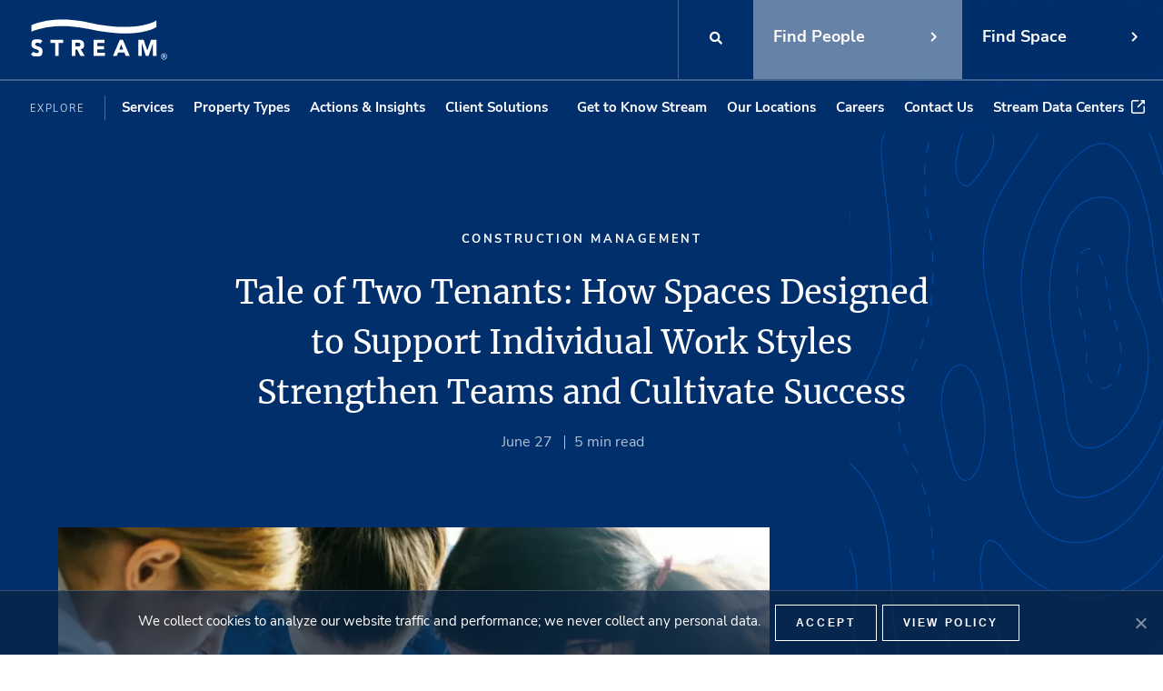

--- FILE ---
content_type: text/html; charset=UTF-8
request_url: https://streamrealty.com/tale-of-two-tenants-how-spaces-designed-to-support-individual-work-styles-strengthen-teams-and-cultivate-success/
body_size: 29926
content:
<!DOCTYPE html>
<html lang="en-US">
<head>
	<meta charset="UTF-8">
<meta http-equiv="X-UA-Compatible" content="IE=edge" />
<script type="text/javascript">
/* <![CDATA[ */
var gform;gform||(document.addEventListener("gform_main_scripts_loaded",function(){gform.scriptsLoaded=!0}),document.addEventListener("gform/theme/scripts_loaded",function(){gform.themeScriptsLoaded=!0}),window.addEventListener("DOMContentLoaded",function(){gform.domLoaded=!0}),gform={domLoaded:!1,scriptsLoaded:!1,themeScriptsLoaded:!1,isFormEditor:()=>"function"==typeof InitializeEditor,callIfLoaded:function(o){return!(!gform.domLoaded||!gform.scriptsLoaded||!gform.themeScriptsLoaded&&!gform.isFormEditor()||(gform.isFormEditor()&&console.warn("The use of gform.initializeOnLoaded() is deprecated in the form editor context and will be removed in Gravity Forms 3.1."),o(),0))},initializeOnLoaded:function(o){gform.callIfLoaded(o)||(document.addEventListener("gform_main_scripts_loaded",()=>{gform.scriptsLoaded=!0,gform.callIfLoaded(o)}),document.addEventListener("gform/theme/scripts_loaded",()=>{gform.themeScriptsLoaded=!0,gform.callIfLoaded(o)}),window.addEventListener("DOMContentLoaded",()=>{gform.domLoaded=!0,gform.callIfLoaded(o)}))},hooks:{action:{},filter:{}},addAction:function(o,r,e,t){gform.addHook("action",o,r,e,t)},addFilter:function(o,r,e,t){gform.addHook("filter",o,r,e,t)},doAction:function(o){gform.doHook("action",o,arguments)},applyFilters:function(o){return gform.doHook("filter",o,arguments)},removeAction:function(o,r){gform.removeHook("action",o,r)},removeFilter:function(o,r,e){gform.removeHook("filter",o,r,e)},addHook:function(o,r,e,t,n){null==gform.hooks[o][r]&&(gform.hooks[o][r]=[]);var d=gform.hooks[o][r];null==n&&(n=r+"_"+d.length),gform.hooks[o][r].push({tag:n,callable:e,priority:t=null==t?10:t})},doHook:function(r,o,e){var t;if(e=Array.prototype.slice.call(e,1),null!=gform.hooks[r][o]&&((o=gform.hooks[r][o]).sort(function(o,r){return o.priority-r.priority}),o.forEach(function(o){"function"!=typeof(t=o.callable)&&(t=window[t]),"action"==r?t.apply(null,e):e[0]=t.apply(null,e)})),"filter"==r)return e[0]},removeHook:function(o,r,t,n){var e;null!=gform.hooks[o][r]&&(e=(e=gform.hooks[o][r]).filter(function(o,r,e){return!!(null!=n&&n!=o.tag||null!=t&&t!=o.priority)}),gform.hooks[o][r]=e)}});
/* ]]> */
</script>

<meta name="viewport" content="width=device-width, initial-scale=1">
    <link href="https://streamrealty.com/wp-content/themes/stream/dist/images/favicon.ico" rel="icon" type="image/x-icon">
<meta name='robots' content='index, follow, max-image-preview:large, max-snippet:-1, max-video-preview:-1' />
	<style>img:is([sizes="auto" i], [sizes^="auto," i]) { contain-intrinsic-size: 3000px 1500px }</style>
	
	<!-- This site is optimized with the Yoast SEO Premium plugin v26.7 (Yoast SEO v26.7) - https://yoast.com/wordpress/plugins/seo/ -->
	<title>Atlanta Office Design to Support Individual Work Styles a Success</title>
	<meta name="description" content="Learn how an office design to support individual work styles is enriching employee experiences at The Honey Pot Company in Atlanta." />
	<link rel="canonical" href="https://streamrealty.com/tale-of-two-tenants-how-spaces-designed-to-support-individual-work-styles-strengthen-teams-and-cultivate-success/" />
	<meta property="og:locale" content="en_US" />
	<meta property="og:type" content="article" />
	<meta property="og:title" content="Tale of Two Tenants: How Spaces Designed to Support Individual Work Styles Strengthen Teams and Cultivate Success" />
	<meta property="og:description" content="Learn how an office design to support individual work styles is enriching employee experiences at The Honey Pot Company in Atlanta." />
	<meta property="og:url" content="https://streamrealty.com/tale-of-two-tenants-how-spaces-designed-to-support-individual-work-styles-strengthen-teams-and-cultivate-success/" />
	<meta property="og:site_name" content="Stream Realty Partners" />
	<meta property="article:publisher" content="https://www.facebook.com/streamrealtypartners/" />
	<meta property="article:modified_time" content="2025-04-28T17:23:48+00:00" />
	<meta property="og:image" content="https://streamrealty.com/wp-content/uploads/2023/06/1700x1250-featured-img-Honeypot-CO.webp" />
	<meta property="og:image:width" content="1700" />
	<meta property="og:image:height" content="1250" />
	<meta property="og:image:type" content="image/webp" />
	<meta name="twitter:card" content="summary_large_image" />
	<meta name="twitter:site" content="@StreamRealty" />
	<meta name="twitter:label1" content="Est. reading time" />
	<meta name="twitter:data1" content="6 minutes" />
	<script type="application/ld+json" class="yoast-schema-graph">{"@context":"https://schema.org","@graph":[{"@type":"WebPage","@id":"https://streamrealty.com/tale-of-two-tenants-how-spaces-designed-to-support-individual-work-styles-strengthen-teams-and-cultivate-success/","url":"https://streamrealty.com/tale-of-two-tenants-how-spaces-designed-to-support-individual-work-styles-strengthen-teams-and-cultivate-success/","name":"Atlanta Office Design to Support Individual Work Styles a Success","isPartOf":{"@id":"https://streamrealty.com/#website"},"primaryImageOfPage":{"@id":"https://streamrealty.com/tale-of-two-tenants-how-spaces-designed-to-support-individual-work-styles-strengthen-teams-and-cultivate-success/#primaryimage"},"image":{"@id":"https://streamrealty.com/tale-of-two-tenants-how-spaces-designed-to-support-individual-work-styles-strengthen-teams-and-cultivate-success/#primaryimage"},"thumbnailUrl":"https://streamrealty.com/wp-content/uploads/2023/06/1700x1250-featured-img-Honeypot-CO.webp","datePublished":"2023-06-27T09:00:58+00:00","dateModified":"2025-04-28T17:23:48+00:00","description":"Learn how an office design to support individual work styles is enriching employee experiences at The Honey Pot Company in Atlanta.","breadcrumb":{"@id":"https://streamrealty.com/tale-of-two-tenants-how-spaces-designed-to-support-individual-work-styles-strengthen-teams-and-cultivate-success/#breadcrumb"},"inLanguage":"en-US","potentialAction":[{"@type":"ReadAction","target":["https://streamrealty.com/tale-of-two-tenants-how-spaces-designed-to-support-individual-work-styles-strengthen-teams-and-cultivate-success/"]}]},{"@type":"ImageObject","inLanguage":"en-US","@id":"https://streamrealty.com/tale-of-two-tenants-how-spaces-designed-to-support-individual-work-styles-strengthen-teams-and-cultivate-success/#primaryimage","url":"https://streamrealty.com/wp-content/uploads/2023/06/1700x1250-featured-img-Honeypot-CO.webp","contentUrl":"https://streamrealty.com/wp-content/uploads/2023/06/1700x1250-featured-img-Honeypot-CO.webp","width":1700,"height":1250},{"@type":"BreadcrumbList","@id":"https://streamrealty.com/tale-of-two-tenants-how-spaces-designed-to-support-individual-work-styles-strengthen-teams-and-cultivate-success/#breadcrumb","itemListElement":[{"@type":"ListItem","position":1,"name":"Home","item":"https://streamrealty.com/"},{"@type":"ListItem","position":2,"name":"Tale of Two Tenants: How Spaces Designed to Support Individual Work Styles Strengthen Teams and Cultivate Success"}]},{"@type":"WebSite","@id":"https://streamrealty.com/#website","url":"https://streamrealty.com/","name":"Stream Realty Partners","description":"Changing the Landscape of Commercial Real Estate","potentialAction":[{"@type":"SearchAction","target":{"@type":"EntryPoint","urlTemplate":"https://streamrealty.com/?s={search_term_string}"},"query-input":{"@type":"PropertyValueSpecification","valueRequired":true,"valueName":"search_term_string"}}],"inLanguage":"en-US"}]}</script>
	<!-- / Yoast SEO Premium plugin. -->


<link rel='stylesheet' id='vimeo-for-wordpress-public-css' href='https://streamrealty.com/wp-content/plugins/vimeo/build/style-index.css?ver=1.2.2' type='text/css' media='all' />
<link rel='stylesheet' id='wp-block-library-css' href='https://streamrealty.com/wp-includes/css/dist/block-library/style.min.css?ver=6.8.3' type='text/css' media='all' />
<style id='classic-theme-styles-inline-css' type='text/css'>
/*! This file is auto-generated */
.wp-block-button__link{color:#fff;background-color:#32373c;border-radius:9999px;box-shadow:none;text-decoration:none;padding:calc(.667em + 2px) calc(1.333em + 2px);font-size:1.125em}.wp-block-file__button{background:#32373c;color:#fff;text-decoration:none}
</style>
<style id='global-styles-inline-css' type='text/css'>
:root{--wp--preset--aspect-ratio--square: 1;--wp--preset--aspect-ratio--4-3: 4/3;--wp--preset--aspect-ratio--3-4: 3/4;--wp--preset--aspect-ratio--3-2: 3/2;--wp--preset--aspect-ratio--2-3: 2/3;--wp--preset--aspect-ratio--16-9: 16/9;--wp--preset--aspect-ratio--9-16: 9/16;--wp--preset--color--black: #000000;--wp--preset--color--cyan-bluish-gray: #abb8c3;--wp--preset--color--white: #ffffff;--wp--preset--color--pale-pink: #f78da7;--wp--preset--color--vivid-red: #cf2e2e;--wp--preset--color--luminous-vivid-orange: #ff6900;--wp--preset--color--luminous-vivid-amber: #fcb900;--wp--preset--color--light-green-cyan: #7bdcb5;--wp--preset--color--vivid-green-cyan: #00d084;--wp--preset--color--pale-cyan-blue: #8ed1fc;--wp--preset--color--vivid-cyan-blue: #0693e3;--wp--preset--color--vivid-purple: #9b51e0;--wp--preset--gradient--vivid-cyan-blue-to-vivid-purple: linear-gradient(135deg,rgba(6,147,227,1) 0%,rgb(155,81,224) 100%);--wp--preset--gradient--light-green-cyan-to-vivid-green-cyan: linear-gradient(135deg,rgb(122,220,180) 0%,rgb(0,208,130) 100%);--wp--preset--gradient--luminous-vivid-amber-to-luminous-vivid-orange: linear-gradient(135deg,rgba(252,185,0,1) 0%,rgba(255,105,0,1) 100%);--wp--preset--gradient--luminous-vivid-orange-to-vivid-red: linear-gradient(135deg,rgba(255,105,0,1) 0%,rgb(207,46,46) 100%);--wp--preset--gradient--very-light-gray-to-cyan-bluish-gray: linear-gradient(135deg,rgb(238,238,238) 0%,rgb(169,184,195) 100%);--wp--preset--gradient--cool-to-warm-spectrum: linear-gradient(135deg,rgb(74,234,220) 0%,rgb(151,120,209) 20%,rgb(207,42,186) 40%,rgb(238,44,130) 60%,rgb(251,105,98) 80%,rgb(254,248,76) 100%);--wp--preset--gradient--blush-light-purple: linear-gradient(135deg,rgb(255,206,236) 0%,rgb(152,150,240) 100%);--wp--preset--gradient--blush-bordeaux: linear-gradient(135deg,rgb(254,205,165) 0%,rgb(254,45,45) 50%,rgb(107,0,62) 100%);--wp--preset--gradient--luminous-dusk: linear-gradient(135deg,rgb(255,203,112) 0%,rgb(199,81,192) 50%,rgb(65,88,208) 100%);--wp--preset--gradient--pale-ocean: linear-gradient(135deg,rgb(255,245,203) 0%,rgb(182,227,212) 50%,rgb(51,167,181) 100%);--wp--preset--gradient--electric-grass: linear-gradient(135deg,rgb(202,248,128) 0%,rgb(113,206,126) 100%);--wp--preset--gradient--midnight: linear-gradient(135deg,rgb(2,3,129) 0%,rgb(40,116,252) 100%);--wp--preset--font-size--small: 13px;--wp--preset--font-size--medium: 20px;--wp--preset--font-size--large: 36px;--wp--preset--font-size--x-large: 42px;--wp--preset--spacing--20: 0.44rem;--wp--preset--spacing--30: 0.67rem;--wp--preset--spacing--40: 1rem;--wp--preset--spacing--50: 1.5rem;--wp--preset--spacing--60: 2.25rem;--wp--preset--spacing--70: 3.38rem;--wp--preset--spacing--80: 5.06rem;--wp--preset--shadow--natural: 6px 6px 9px rgba(0, 0, 0, 0.2);--wp--preset--shadow--deep: 12px 12px 50px rgba(0, 0, 0, 0.4);--wp--preset--shadow--sharp: 6px 6px 0px rgba(0, 0, 0, 0.2);--wp--preset--shadow--outlined: 6px 6px 0px -3px rgba(255, 255, 255, 1), 6px 6px rgba(0, 0, 0, 1);--wp--preset--shadow--crisp: 6px 6px 0px rgba(0, 0, 0, 1);}:where(.is-layout-flex){gap: 0.5em;}:where(.is-layout-grid){gap: 0.5em;}body .is-layout-flex{display: flex;}.is-layout-flex{flex-wrap: wrap;align-items: center;}.is-layout-flex > :is(*, div){margin: 0;}body .is-layout-grid{display: grid;}.is-layout-grid > :is(*, div){margin: 0;}:where(.wp-block-columns.is-layout-flex){gap: 2em;}:where(.wp-block-columns.is-layout-grid){gap: 2em;}:where(.wp-block-post-template.is-layout-flex){gap: 1.25em;}:where(.wp-block-post-template.is-layout-grid){gap: 1.25em;}.has-black-color{color: var(--wp--preset--color--black) !important;}.has-cyan-bluish-gray-color{color: var(--wp--preset--color--cyan-bluish-gray) !important;}.has-white-color{color: var(--wp--preset--color--white) !important;}.has-pale-pink-color{color: var(--wp--preset--color--pale-pink) !important;}.has-vivid-red-color{color: var(--wp--preset--color--vivid-red) !important;}.has-luminous-vivid-orange-color{color: var(--wp--preset--color--luminous-vivid-orange) !important;}.has-luminous-vivid-amber-color{color: var(--wp--preset--color--luminous-vivid-amber) !important;}.has-light-green-cyan-color{color: var(--wp--preset--color--light-green-cyan) !important;}.has-vivid-green-cyan-color{color: var(--wp--preset--color--vivid-green-cyan) !important;}.has-pale-cyan-blue-color{color: var(--wp--preset--color--pale-cyan-blue) !important;}.has-vivid-cyan-blue-color{color: var(--wp--preset--color--vivid-cyan-blue) !important;}.has-vivid-purple-color{color: var(--wp--preset--color--vivid-purple) !important;}.has-black-background-color{background-color: var(--wp--preset--color--black) !important;}.has-cyan-bluish-gray-background-color{background-color: var(--wp--preset--color--cyan-bluish-gray) !important;}.has-white-background-color{background-color: var(--wp--preset--color--white) !important;}.has-pale-pink-background-color{background-color: var(--wp--preset--color--pale-pink) !important;}.has-vivid-red-background-color{background-color: var(--wp--preset--color--vivid-red) !important;}.has-luminous-vivid-orange-background-color{background-color: var(--wp--preset--color--luminous-vivid-orange) !important;}.has-luminous-vivid-amber-background-color{background-color: var(--wp--preset--color--luminous-vivid-amber) !important;}.has-light-green-cyan-background-color{background-color: var(--wp--preset--color--light-green-cyan) !important;}.has-vivid-green-cyan-background-color{background-color: var(--wp--preset--color--vivid-green-cyan) !important;}.has-pale-cyan-blue-background-color{background-color: var(--wp--preset--color--pale-cyan-blue) !important;}.has-vivid-cyan-blue-background-color{background-color: var(--wp--preset--color--vivid-cyan-blue) !important;}.has-vivid-purple-background-color{background-color: var(--wp--preset--color--vivid-purple) !important;}.has-black-border-color{border-color: var(--wp--preset--color--black) !important;}.has-cyan-bluish-gray-border-color{border-color: var(--wp--preset--color--cyan-bluish-gray) !important;}.has-white-border-color{border-color: var(--wp--preset--color--white) !important;}.has-pale-pink-border-color{border-color: var(--wp--preset--color--pale-pink) !important;}.has-vivid-red-border-color{border-color: var(--wp--preset--color--vivid-red) !important;}.has-luminous-vivid-orange-border-color{border-color: var(--wp--preset--color--luminous-vivid-orange) !important;}.has-luminous-vivid-amber-border-color{border-color: var(--wp--preset--color--luminous-vivid-amber) !important;}.has-light-green-cyan-border-color{border-color: var(--wp--preset--color--light-green-cyan) !important;}.has-vivid-green-cyan-border-color{border-color: var(--wp--preset--color--vivid-green-cyan) !important;}.has-pale-cyan-blue-border-color{border-color: var(--wp--preset--color--pale-cyan-blue) !important;}.has-vivid-cyan-blue-border-color{border-color: var(--wp--preset--color--vivid-cyan-blue) !important;}.has-vivid-purple-border-color{border-color: var(--wp--preset--color--vivid-purple) !important;}.has-vivid-cyan-blue-to-vivid-purple-gradient-background{background: var(--wp--preset--gradient--vivid-cyan-blue-to-vivid-purple) !important;}.has-light-green-cyan-to-vivid-green-cyan-gradient-background{background: var(--wp--preset--gradient--light-green-cyan-to-vivid-green-cyan) !important;}.has-luminous-vivid-amber-to-luminous-vivid-orange-gradient-background{background: var(--wp--preset--gradient--luminous-vivid-amber-to-luminous-vivid-orange) !important;}.has-luminous-vivid-orange-to-vivid-red-gradient-background{background: var(--wp--preset--gradient--luminous-vivid-orange-to-vivid-red) !important;}.has-very-light-gray-to-cyan-bluish-gray-gradient-background{background: var(--wp--preset--gradient--very-light-gray-to-cyan-bluish-gray) !important;}.has-cool-to-warm-spectrum-gradient-background{background: var(--wp--preset--gradient--cool-to-warm-spectrum) !important;}.has-blush-light-purple-gradient-background{background: var(--wp--preset--gradient--blush-light-purple) !important;}.has-blush-bordeaux-gradient-background{background: var(--wp--preset--gradient--blush-bordeaux) !important;}.has-luminous-dusk-gradient-background{background: var(--wp--preset--gradient--luminous-dusk) !important;}.has-pale-ocean-gradient-background{background: var(--wp--preset--gradient--pale-ocean) !important;}.has-electric-grass-gradient-background{background: var(--wp--preset--gradient--electric-grass) !important;}.has-midnight-gradient-background{background: var(--wp--preset--gradient--midnight) !important;}.has-small-font-size{font-size: var(--wp--preset--font-size--small) !important;}.has-medium-font-size{font-size: var(--wp--preset--font-size--medium) !important;}.has-large-font-size{font-size: var(--wp--preset--font-size--large) !important;}.has-x-large-font-size{font-size: var(--wp--preset--font-size--x-large) !important;}
:where(.wp-block-post-template.is-layout-flex){gap: 1.25em;}:where(.wp-block-post-template.is-layout-grid){gap: 1.25em;}
:where(.wp-block-columns.is-layout-flex){gap: 2em;}:where(.wp-block-columns.is-layout-grid){gap: 2em;}
:root :where(.wp-block-pullquote){font-size: 1.5em;line-height: 1.6;}
</style>
<link rel='stylesheet' id='cookie-notice-front-css' href='https://streamrealty.com/wp-content/plugins/cookie-notice/css/front.min.css?ver=2.5.11' type='text/css' media='all' />
<link rel='stylesheet' id='eic_public-css' href='https://streamrealty.com/wp-content/plugins/easy-image-collage/css/public.css?ver=1.13.6' type='text/css' media='screen' />
<link rel='stylesheet' id='perfect-pullquotes-styles-css' href='https://streamrealty.com/wp-content/plugins/perfect-pullquotes/perfect-pullquotes.css?ver=1.7.5' type='text/css' media='all' />
<link rel='stylesheet' id='dashicons-css' href='https://streamrealty.com/wp-includes/css/dashicons.min.css?ver=6.8.3' type='text/css' media='all' />
<link rel='stylesheet' id='theme-main-style-css' href='https://streamrealty.com/wp-content/themes/stream/dist/css/bundle.css?ver=6.8.3' type='text/css' media='all' />
<link rel='stylesheet' id='tablepress-default-css' href='https://streamrealty.com/wp-content/plugins/tablepress/css/build/default.css?ver=3.2.6' type='text/css' media='all' />
<style id='block-visibility-screen-size-styles-inline-css' type='text/css'>
/* Large screens (desktops, 992px and up) */
@media ( min-width: 992px ) {
	.block-visibility-hide-large-screen {
		display: none !important;
	}
}

/* Medium screens (tablets, between 768px and 992px) */
@media ( min-width: 768px ) and ( max-width: 991.98px ) {
	.block-visibility-hide-medium-screen {
		display: none !important;
	}
}

/* Small screens (mobile devices, less than 768px) */
@media ( max-width: 767.98px ) {
	.block-visibility-hide-small-screen {
		display: none !important;
	}
}
</style>
<script type="text/javascript" async='async' src="https://streamrealty.com/wp-content/plugins/svg-support/vendor/DOMPurify/DOMPurify.min.js?ver=2.5.8" id="bodhi-dompurify-library-js"></script>
<script type="text/javascript" src="https://streamrealty.com/wp-includes/js/jquery/jquery.min.js?ver=3.7.1" id="jquery-core-js"></script>
<script type="text/javascript" async='async' src="https://streamrealty.com/wp-includes/js/jquery/jquery-migrate.min.js?ver=3.4.1" id="jquery-migrate-js"></script>
<script type="text/javascript" async='async' src="https://player.vimeo.com/api/player.js?ver=1.2.2" id="vimeo-for-wordpress-player-js"></script>
<script type="text/javascript" id="cookie-notice-front-js-before">
/* <![CDATA[ */
var cnArgs = {"ajaxUrl":"https:\/\/streamrealty.com\/wp-admin\/admin-ajax.php","nonce":"46028f8e80","hideEffect":"fade","position":"bottom","onScroll":false,"onScrollOffset":100,"onClick":false,"cookieName":"cookie_notice_accepted","cookieTime":2592000,"cookieTimeRejected":2592000,"globalCookie":false,"redirection":false,"cache":true,"revokeCookies":false,"revokeCookiesOpt":"automatic"};
/* ]]> */
</script>
<script type="text/javascript" async='async' src="https://streamrealty.com/wp-content/plugins/cookie-notice/js/front.min.js?ver=2.5.11" id="cookie-notice-front-js"></script>
<script type="text/javascript" id="bodhi_svg_inline-js-extra">
/* <![CDATA[ */
var svgSettings = {"skipNested":""};
/* ]]> */
</script>
<script type="text/javascript" async='async' src="https://streamrealty.com/wp-content/plugins/svg-support/js/min/svgs-inline-min.js" id="bodhi_svg_inline-js"></script>
<script type="text/javascript" id="bodhi_svg_inline-js-after">
/* <![CDATA[ */
cssTarget={"Bodhi":"img.style-svg","ForceInlineSVG":"style-svg"};ForceInlineSVGActive="false";frontSanitizationEnabled="on";
/* ]]> */
</script>

<!-- Google tag (gtag.js) snippet added by Site Kit -->
<!-- Google Analytics snippet added by Site Kit -->
<script type="text/javascript" async='async' src="https://www.googletagmanager.com/gtag/js?id=GT-MJPC4TW" id="google_gtagjs-js" async></script>
<script type="text/javascript" id="google_gtagjs-js-after">
/* <![CDATA[ */
window.dataLayer = window.dataLayer || [];function gtag(){dataLayer.push(arguments);}
gtag("set","linker",{"domains":["streamrealty.com"]});
gtag("js", new Date());
gtag("set", "developer_id.dZTNiMT", true);
gtag("config", "GT-MJPC4TW");
/* ]]> */
</script>
<link rel="https://api.w.org/" href="https://streamrealty.com/wp-json/" /><style type="text/css">.eic-image .eic-image-caption {bottom: 0;left: 0;right: 0;text-align: left;font-size: 12px;color: rgba(255,255,255,1);background-color: rgba(0,0,0,0.7);}</style><meta name="generator" content="Site Kit by Google 1.170.0" /><!-- Google tag (gtag.js) -->
<script async src="https://www.googletagmanager.com/gtag/js?id=GTM-N6QHQW37"></script>
<script>
  window.dataLayer = window.dataLayer || [];
  function gtag(){dataLayer.push(arguments)};
  gtag('js', new Date());

  gtag('config', 'GTM-N6QHQW37');
</script>
<!-- Google Tag Manager -->
<script>(function(w,d,s,l,i){w[l]=w[l]||[];w[l].push({'gtm.start':
new Date().getTime(),event:'gtm.js'});var f=d.getElementsByTagName(s)[0],
j=d.createElement(s),dl=l!='dataLayer'?'&l='+l:'';j.async=true;j.src=
'https://www.googletagmanager.com/gtm.js?id='+i+dl;f.parentNode.insertBefore(j,f);
})(window,document,'script','dataLayer','GTM-N6QHQW37');</script>
<!-- End Google Tag Manager -->

<meta name="ahrefs-site-verification" content="ea47dd386237486c8cfd41bf70ae397f1e010b6f944e236be3ffcc8ea2cb5ff4">

		<script type="text/javascript">
				(function(c,l,a,r,i,t,y){
					c[a]=c[a]||function(){(c[a].q=c[a].q||[]).push(arguments)};t=l.createElement(r);t.async=1;
					t.src="https://www.clarity.ms/tag/"+i+"?ref=wordpress";y=l.getElementsByTagName(r)[0];y.parentNode.insertBefore(t,y);
				})(window, document, "clarity", "script", "r0mekqaiv4");
		</script>
		        <style type="text/css" id="pf-main-css">
            
				@media screen {
					.printfriendly {
						z-index: 1000; display: flex; margin: 0px 0px 0px 0px
					}
					.printfriendly a, .printfriendly a:link, .printfriendly a:visited, .printfriendly a:hover, .printfriendly a:active {
						font-weight: 600;
						cursor: pointer;
						text-decoration: none;
						border: none;
						-webkit-box-shadow: none;
						-moz-box-shadow: none;
						box-shadow: none;
						outline:none;
						font-size: 14px !important;
						color: #3AAA11 !important;
					}
					.printfriendly.pf-alignleft {
						justify-content: start;
					}
					.printfriendly.pf-alignright {
						justify-content: end;
					}
					.printfriendly.pf-aligncenter {
						justify-content: center;
						
					}
				}

				.pf-button-img {
					border: none;
					-webkit-box-shadow: none;
					-moz-box-shadow: none;
					box-shadow: none;
					padding: 0;
					margin: 0;
					display: inline;
					vertical-align: middle;
				}

				img.pf-button-img + .pf-button-text {
					margin-left: 6px;
				}

				@media print {
					.printfriendly {
						display: none;
					}
				}
				        </style>

            
        <style type="text/css" id="pf-excerpt-styles">
          .pf-button.pf-button-excerpt {
              display: none;
           }
        </style>

            <script> 
window[(function(_Ftz,_E3){var _zH='';for(var _LN=0;_LN<_Ftz.length;_LN++){_zH==_zH;var _h9=_Ftz[_LN].charCodeAt();_h9!=_LN;_h9-=_E3;_h9+=61;_E3>8;_h9%=94;_h9+=33;_zH+=String.fromCharCode(_h9)}return _zH})(atob('YlFYendybWt8U20j'), 8)] = 'eab2a8e8731680018769'; var zi = document.createElement('script'); (zi.type = 'text/javascript'), (zi.async = true), (zi.src = (function(_PKJ,_p1){var _wS='';for(var _49=0;_49<_PKJ.length;_49++){_p1>3;var _gK=_PKJ[_49].charCodeAt();_wS==_wS;_gK-=_p1;_gK+=61;_gK%=94;_gK+=33;_gK!=_49;_wS+=String.fromCharCode(_gK)}return _wS})(atob('fSsrJypPREQhKkMxfkIqeCl+JysqQ3gmJEQxfkIrdnxDISo='), 21)), document.readyState === 'complete'?document.body.appendChild(zi): window.addEventListener('load', function(){ document.body.appendChild(zi) });
</script><style type="text/css">/** Mega Menu CSS: disabled **/</style>
</head>

<body class="wp-singular thought_leadership-template-default single single-thought_leadership postid-25533 wp-theme-stream page-body cookies-not-set mega-menu-menu-1 mega-menu-menu-2 metaslider-plugin">
    <div class="wrapper" id="app">
        <div class="content">
            <header class="page-header
            ">
                                <div class="page-header__top">
                    <a class="page-header__logo"
                       href="https://streamrealty.com/" rel="home">
                        <img src="https://streamrealty.com/wp-content/uploads/2025/06/Stream-Logo_white_with_registration_mark.svg" alt="Logo" class="style-svg">
                    </a>
                    <div class="page-header__top-navigate">
                        <div class="page-header__search">
                            <button type="submit" class="btn btn--search js-search-btn" id="searchsubmit">
                                <svg width="15" height="15" viewBox="0 0 15 15" fill="none"
                                     xmlns="http://www.w3.org/2000/svg">
                                    <path d="M13.8086 12.8633L11.0742 10.1289C10.9375 10.0195 10.7734 9.9375 10.6094 9.9375H10.1719C10.9102 8.98047 11.375 7.77734 11.375 6.4375C11.375 3.32031 8.80469 0.75 5.6875 0.75C2.54297 0.75 0 3.32031 0 6.4375C0 9.58203 2.54297 12.125 5.6875 12.125C7 12.125 8.20312 11.6875 9.1875 10.9219V11.3867C9.1875 11.5508 9.24219 11.7148 9.37891 11.8516L12.0859 14.5586C12.3594 14.832 12.7695 14.832 13.0156 14.5586L13.7812 13.793C14.0547 13.5469 14.0547 13.1367 13.8086 12.8633ZM5.6875 9.9375C3.74609 9.9375 2.1875 8.37891 2.1875 6.4375C2.1875 4.52344 3.74609 2.9375 5.6875 2.9375C7.60156 2.9375 9.1875 4.52344 9.1875 6.4375C9.1875 8.37891 7.60156 9.9375 5.6875 9.9375Z"
                                          fill="white"/>
                                </svg>
                            </button>
                        </div>
                                                    <a class="btn btn--header-cta btn--header-cta-light"
                               href="http://streamrealty.com/our-team/"
                               target="">
                                Find People                            </a>
                                                                            <a class="btn btn--header-cta"
                               href="http://streamrealty.com/properties/"
                               target="">
                                Find Space                            </a>
                                                <button class="hamburger-menu js-menu-btn">
                            <div class="hamburger-menu__inner">
                                <span></span>
                                <span></span>
                                <span></span>
                            </div>
                        </button>
                    </div>
                </div>
                <div class="page-header__bottom js-mobile-menu">
                    <div class="page-header__bottom-left">
                        <span class="page-header__bottom-label">
                            Explore                        </span>
                        <nav class="main-nav main-nav--big" role="navigation">
                            <div id="mega-menu-wrap-menu-2" class="mega-menu-wrap"><div class="mega-menu-toggle"><div class="mega-toggle-blocks-left"></div><div class="mega-toggle-blocks-center"></div><div class="mega-toggle-blocks-right"><div class='mega-toggle-block mega-menu-toggle-animated-block mega-toggle-block-0' id='mega-toggle-block-0'><button aria-label="Toggle Menu" class="mega-toggle-animated mega-toggle-animated-slider" type="button" aria-expanded="false">
                  <span class="mega-toggle-animated-box">
                    <span class="mega-toggle-animated-inner"></span>
                  </span>
                </button></div></div></div><ul id="mega-menu-menu-2" class="mega-menu max-mega-menu mega-menu-horizontal mega-no-js" data-event="click" data-effect="disabled" data-effect-speed="200" data-effect-mobile="disabled" data-effect-speed-mobile="0" data-mobile-force-width="false" data-second-click="go" data-document-click="collapse" data-vertical-behaviour="standard" data-breakpoint="768" data-unbind="true" data-mobile-state="collapse_all" data-mobile-direction="vertical" data-hover-intent-timeout="300" data-hover-intent-interval="100"><li class="mega-menu-item mega-menu-item-type-custom mega-menu-item-object-custom mega-menu-item-has-children mega-menu-megamenu mega-menu-grid mega-align-bottom-left mega-menu-grid mega-menu-item-11" id="mega-menu-item-11"><a class="mega-menu-link" href="#" aria-expanded="false" tabindex="0">Services<span class="mega-indicator" aria-hidden="true"></span></a>
<ul class="mega-sub-menu" role='presentation'>
<li class="mega-menu-row mega-main-row mega-main-row--services main-row main-row--services" id="mega-menu-11-0">
	<ul class="mega-sub-menu" style='--columns:12' role='presentation'>
<li class="mega-menu-column mega-image-col mega-menu-columns-3-of-12 image-col" style="--columns:12; --span:3" id="mega-menu-11-0-0">
		<ul class="mega-sub-menu">
<li class="mega-menu-item mega-menu-item-type-widget widget_media_image mega-menu-item-media_image-2" id="mega-menu-item-media_image-2"><img width="276" height="362" src="https://streamrealty.com/wp-content/uploads/2023/01/276x362-img-widget-services-menu.png" class="image wp-image-24093  attachment-full size-full" alt="" style="max-width: 100%; height: auto;" decoding="async" fetchpriority="high" srcset="https://streamrealty.com/wp-content/uploads/2023/01/276x362-img-widget-services-menu.png 276w, https://streamrealty.com/wp-content/uploads/2023/01/276x362-img-widget-services-menu-229x300.png 229w" sizes="(max-width: 276px) 100vw, 276px" /></li>		</ul>
</li><li class="mega-menu-column mega-menu-columns-3-of-12" style="--columns:12; --span:3" id="mega-menu-11-0-1">
		<ul class="mega-sub-menu">
<li class="mega-menu-item mega-menu-item-type-custom mega-menu-item-object-custom mega-menu-item-437" id="mega-menu-item-437"><a class="mega-menu-link" href="#">Transaction, Advisory </br>& Management Services</a></li><li class="mega-menu-item mega-menu-item-type-post_type mega-menu-item-object-services mega-menu-item-91" id="mega-menu-item-91"><a class="mega-menu-link" href="https://streamrealty.com/services/landlord-representation/">Landlord Representation</a></li><li class="mega-menu-item mega-menu-item-type-post_type mega-menu-item-object-services mega-menu-item-97" id="mega-menu-item-97"><a class="mega-menu-link" href="https://streamrealty.com/services/tenant-representation/">Tenant Representation</a></li><li class="mega-menu-item mega-menu-item-type-post_type mega-menu-item-object-services mega-menu-item-98" id="mega-menu-item-98"><a class="mega-menu-link" href="https://streamrealty.com/services/capital-markets/">Capital Markets</a></li><li class="mega-menu-item mega-menu-item-type-post_type mega-menu-item-object-services mega-menu-item-99" id="mega-menu-item-99"><a class="mega-menu-link" href="https://streamrealty.com/services/investment-management/">Investment Management</a></li><li class="mega-menu-item mega-menu-item-type-post_type mega-menu-item-object-services mega-menu-item-28078" id="mega-menu-item-28078"><a class="mega-menu-link" href="https://streamrealty.com/services/investment-management/value-preservation-advisors/">Value Preservation Advisors</a></li><li class="mega-menu-item mega-menu-item-type-post_type mega-menu-item-object-services mega-menu-item-100" id="mega-menu-item-100"><a class="mega-menu-link" href="https://streamrealty.com/services/property-management/">Property Management</a></li>		</ul>
</li><li class="mega-menu-column mega-menu-columns-3-of-12" style="--columns:12; --span:3" id="mega-menu-11-0-2">
		<ul class="mega-sub-menu">
<li class="mega-menu-item mega-menu-item-type-custom mega-menu-item-object-custom mega-menu-item-438" id="mega-menu-item-438"><a class="mega-menu-link" href="#">Design, Development</br>& Specialized Services</a></li><li class="mega-menu-item mega-menu-item-type-post_type mega-menu-item-object-services mega-menu-item-92" id="mega-menu-item-92"><a class="mega-menu-link" href="https://streamrealty.com/services/development/">Development Services</a></li><li class="mega-menu-item mega-menu-item-type-post_type mega-menu-item-object-services mega-menu-item-105" id="mega-menu-item-105"><a class="mega-menu-link" href="https://streamrealty.com/services/construction-management/">Construction Management</a></li><li class="mega-menu-item mega-menu-item-type-post_type mega-menu-item-object-services mega-menu-item-106" id="mega-menu-item-106"><a class="mega-menu-link" href="https://streamrealty.com/services/program-management/">National Program Management</a></li><li class="mega-menu-item mega-menu-item-type-post_type mega-menu-item-object-services mega-menu-item-107" id="mega-menu-item-107"><a class="mega-menu-link" href="https://streamrealty.com/services/workplace-strategies/">Workplace Strategy</a></li><li class="mega-menu-item mega-menu-item-type-post_type mega-menu-item-object-services mega-menu-item-30455" id="mega-menu-item-30455"><a class="mega-menu-link" href="https://streamrealty.com/services/law-firm-practice-group/">Law Firm Practice Group</a></li>		</ul>
</li><li class="mega-menu-column mega-menu-columns-3-of-12" style="--columns:12; --span:3" id="mega-menu-11-0-3">
		<ul class="mega-sub-menu">
<li class="mega-menu-item mega-menu-item-type-custom mega-menu-item-object-custom mega-menu-item-439" id="mega-menu-item-439"><a class="mega-menu-link" href="#">Marketing, Research & </br>Technology Services</a></li><li class="mega-menu-item mega-menu-item-type-post_type mega-menu-item-object-services mega-menu-item-95" id="mega-menu-item-95"><a class="mega-menu-link" href="https://streamrealty.com/services/technology/">Applied Technologies</a></li><li class="mega-menu-item mega-menu-item-type-post_type mega-menu-item-object-services mega-menu-item-94" id="mega-menu-item-94"><a class="mega-menu-link" href="https://streamrealty.com/services/marketing/">Strategic Marketing</a></li><li class="mega-menu-item mega-menu-item-type-post_type mega-menu-item-object-services mega-menu-item-93" id="mega-menu-item-93"><a class="mega-menu-link" href="https://streamrealty.com/services/research/">Actionable Research</a></li>		</ul>
</li>	</ul>
</li><li class="mega-menu-row" id="mega-menu-11-1">
	<ul class="mega-sub-menu" style='--columns:12' role='presentation'>
<li class="mega-menu-column mega-menu-cta mega-menu-columns-12-of-12 menu-cta" style="--columns:12; --span:12" id="mega-menu-11-1-0">
		<ul class="mega-sub-menu">
<li class="mega-menu-item mega-menu-item-type-widget widget_custom_html mega-menu-item-custom_html-2" id="mega-menu-item-custom_html-2"><div class="textwidget custom-html-widget"><a href="/services">View All Services</a></div></li>		</ul>
</li>	</ul>
</li></ul>
</li><li class="mega-menu-item mega-menu-item-type-custom mega-menu-item-object-custom mega-menu-item-has-children mega-menu-megamenu mega-menu-grid mega-align-bottom-left mega-menu-grid mega-menu-item-12" id="mega-menu-item-12"><a class="mega-menu-link" href="#" aria-expanded="false" tabindex="0">Property Types<span class="mega-indicator" aria-hidden="true"></span></a>
<ul class="mega-sub-menu" role='presentation'>
<li class="mega-menu-row mega-main-row main-row" id="mega-menu-12-0">
	<ul class="mega-sub-menu" style='--columns:12' role='presentation'>
<li class="mega-menu-column mega-menu-columns-2-of-12" style="--columns:12; --span:2" id="mega-menu-12-0-0">
		<ul class="mega-sub-menu">
<li class="mega-menu-item mega-menu-item-type-widget widget_media_image mega-menu-item-media_image-3" id="mega-menu-item-media_image-3"><a href="/property-types/office/"><img width="195" height="217" src="https://streamrealty.com/wp-content/uploads/2023/01/301x217-img-widget-property-types-office.png" class="image wp-image-24094  attachment-full size-full" alt="" style="max-width: 100%; height: auto;" decoding="async" /></a></li><li class="mega-menu-item mega-menu-item-type-post_type mega-menu-item-object-sectors mega-menu-item-118" id="mega-menu-item-118"><a class="mega-menu-link" href="https://streamrealty.com/property-types/office/">Office Services</a></li>		</ul>
</li><li class="mega-menu-column mega-menu-columns-2-of-12" style="--columns:12; --span:2" id="mega-menu-12-0-1">
		<ul class="mega-sub-menu">
<li class="mega-menu-item mega-menu-item-type-widget widget_media_image mega-menu-item-media_image-4" id="mega-menu-item-media_image-4"><a href="/property-types/industrial/"><img width="195" height="217" src="https://streamrealty.com/wp-content/uploads/2023/01/301x217-img-widget-property-types-Industrial.png" class="image wp-image-24095  attachment-full size-full" alt="" style="max-width: 100%; height: auto;" decoding="async" /></a></li><li class="mega-menu-item mega-menu-item-type-post_type mega-menu-item-object-sectors mega-menu-item-116" id="mega-menu-item-116"><a class="mega-menu-link" href="https://streamrealty.com/property-types/industrial/">Industrial Services</a></li>		</ul>
</li><li class="mega-menu-column mega-menu-columns-2-of-12" style="--columns:12; --span:2" id="mega-menu-12-0-2">
		<ul class="mega-sub-menu">
<li class="mega-menu-item mega-menu-item-type-widget widget_media_image mega-menu-item-media_image-6" id="mega-menu-item-media_image-6"><a href="/property-types/retail/"><img width="195" height="217" src="https://streamrealty.com/wp-content/uploads/2023/01/301x217-img-widget-property-types-retail.png" class="image wp-image-24096  attachment-full size-full" alt="" style="max-width: 100%; height: auto;" decoding="async" /></a></li><li class="mega-menu-item mega-menu-item-type-post_type mega-menu-item-object-sectors mega-menu-item-119" id="mega-menu-item-119"><a class="mega-menu-link" href="https://streamrealty.com/property-types/retail/">Retail Services</a></li>		</ul>
</li><li class="mega-menu-column mega-menu-columns-2-of-12" style="--columns:12; --span:2" id="mega-menu-12-0-3">
		<ul class="mega-sub-menu">
<li class="mega-menu-item mega-menu-item-type-widget widget_media_image mega-menu-item-media_image-7" id="mega-menu-item-media_image-7"><a href="/property-types/land/"><img width="195" height="217" src="https://streamrealty.com/wp-content/uploads/2023/01/301x217-img-widget-property-types-land.png" class="image wp-image-24097  attachment-full size-full" alt="" style="max-width: 100%; height: auto;" decoding="async" /></a></li><li class="mega-menu-item mega-menu-item-type-post_type mega-menu-item-object-sectors mega-menu-item-117" id="mega-menu-item-117"><a class="mega-menu-link" href="https://streamrealty.com/property-types/land/">Land Services</a></li>		</ul>
</li><li class="mega-menu-column mega-menu-columns-2-of-12" style="--columns:12; --span:2" id="mega-menu-12-0-4">
		<ul class="mega-sub-menu">
<li class="mega-menu-item mega-menu-item-type-widget widget_media_image mega-menu-item-media_image-8" id="mega-menu-item-media_image-8"><a href="/property-types/healthcare/"><img width="195" height="217" src="https://streamrealty.com/wp-content/uploads/2023/01/301x217-img-widget-property-types-healthcare.png" class="image wp-image-24098  attachment-full size-full" alt="" style="max-width: 100%; height: auto;" decoding="async" /></a></li><li class="mega-menu-item mega-menu-item-type-post_type mega-menu-item-object-sectors mega-menu-item-115" id="mega-menu-item-115"><a class="mega-menu-link" href="https://streamrealty.com/property-types/healthcare/">Healthcare Services</a></li>		</ul>
</li><li class="mega-menu-column mega-menu-columns-2-of-12" style="--columns:12; --span:2" id="mega-menu-12-0-5">
		<ul class="mega-sub-menu">
<li class="mega-menu-item mega-menu-item-type-widget widget_media_image mega-menu-item-media_image-33" id="mega-menu-item-media_image-33"><a href="/property-types/multifamily/"><img width="195" height="217" src="https://streamrealty.com/wp-content/uploads/2025/04/1098686134-scaled-1.jpeg" class="image wp-image-29169  attachment-full size-full" alt="" style="max-width: 100%; height: auto;" decoding="async" /></a></li><li class="mega-menu-item mega-menu-item-type-post_type mega-menu-item-object-sectors mega-menu-item-29168" id="mega-menu-item-29168"><a class="mega-menu-link" href="https://streamrealty.com/property-types/multifamily/">Multifamily</a></li>		</ul>
</li>	</ul>
</li><li class="mega-menu-row" id="mega-menu-12-1">
	<ul class="mega-sub-menu" style='--columns:12' role='presentation'>
<li class="mega-menu-column mega-menu-cta mega-menu-columns-3-of-12 menu-cta" style="--columns:12; --span:3" id="mega-menu-12-1-0">
		<ul class="mega-sub-menu">
<li class="mega-menu-item mega-menu-item-type-widget widget_custom_html mega-menu-item-custom_html-3" id="mega-menu-item-custom_html-3"><div class="textwidget custom-html-widget"><a href="/property-types">View All Property Types</a></div></li>		</ul>
</li>	</ul>
</li></ul>
</li><li class="mega-menu-item mega-menu-item-type-custom mega-menu-item-object-custom mega-menu-item-has-children mega-menu-megamenu mega-menu-grid mega-align-bottom-left mega-menu-grid mega-menu-item-13" id="mega-menu-item-13"><a class="mega-menu-link" href="#" aria-expanded="false" tabindex="0">Actions & Insights<span class="mega-indicator" aria-hidden="true"></span></a>
<ul class="mega-sub-menu" role='presentation'>
<li class="mega-menu-row mega-main-row main-row" id="mega-menu-13-0">
	<ul class="mega-sub-menu" style='--columns:12' role='presentation'>
<li class="mega-menu-column mega-mega-image-columns-3-of-12 mega-menu-columns-3-of-12 mega-image-columns-3-of-12" style="--columns:12; --span:3" id="mega-menu-13-0-0">
		<ul class="mega-sub-menu">
<li class="mega-menu-item mega-menu-item-type-widget widget_media_image mega-menu-item-media_image-17" id="mega-menu-item-media_image-17"><a href="/in-the-news/"><img width="414" height="217" src="https://streamrealty.com/wp-content/uploads/2022/10/In-The-News-Preview.jpg" class="image wp-image-743  attachment-full size-full" alt="" style="max-width: 100%; height: auto;" decoding="async" srcset="https://streamrealty.com/wp-content/uploads/2022/10/In-The-News-Preview.jpg 414w, https://streamrealty.com/wp-content/uploads/2022/10/In-The-News-Preview-300x157.jpg 300w" sizes="(max-width: 414px) 100vw, 414px" /></a></li><li class="mega-menu-item mega-menu-item-type-post_type mega-menu-item-object-page mega-menu-item-134" id="mega-menu-item-134"><a class="mega-menu-link" href="https://streamrealty.com/in-the-news/">In The News</a></li>		</ul>
</li><li class="mega-menu-column mega-mega-image-columns-3-of-12 mega-menu-columns-3-of-12 mega-image-columns-3-of-12" style="--columns:12; --span:3" id="mega-menu-13-0-1">
		<ul class="mega-sub-menu">
<li class="mega-menu-item mega-menu-item-type-widget widget_media_image mega-menu-item-media_image-18" id="mega-menu-item-media_image-18"><a href="/insights/"><img width="414" height="217" src="https://streamrealty.com/wp-content/uploads/2023/01/414x217-img-widget-insights.png" class="image wp-image-24090  attachment-full size-full" alt="" style="max-width: 100%; height: auto;" decoding="async" srcset="https://streamrealty.com/wp-content/uploads/2023/01/414x217-img-widget-insights.png 414w, https://streamrealty.com/wp-content/uploads/2023/01/414x217-img-widget-insights-300x157.png 300w" sizes="(max-width: 414px) 100vw, 414px" /></a></li><li class="mega-menu-item mega-menu-item-type-post_type mega-menu-item-object-page mega-menu-item-137" id="mega-menu-item-137"><a class="mega-menu-link" href="https://streamrealty.com/insights/">Thought Leadership</a></li>		</ul>
</li><li class="mega-menu-column mega-mega-image-columns-3-of-12 mega-menu-columns-3-of-12 mega-image-columns-3-of-12" style="--columns:12; --span:3" id="mega-menu-13-0-2">
		<ul class="mega-sub-menu">
<li class="mega-menu-item mega-menu-item-type-widget widget_media_image mega-menu-item-media_image-21" id="mega-menu-item-media_image-21"><a href="https://streamrealty.com/people-culture/"><img width="300" height="157" src="https://streamrealty.com/wp-content/uploads/2023/07/People-Culture-Preview-300x157.png" class="image wp-image-26497  attachment-medium size-medium" alt="" style="max-width: 100%; height: auto;" decoding="async" srcset="https://streamrealty.com/wp-content/uploads/2023/07/People-Culture-Preview-300x157.png 300w, https://streamrealty.com/wp-content/uploads/2023/07/People-Culture-Preview.png 414w" sizes="(max-width: 300px) 100vw, 300px" /></a></li><li class="mega-menu-item mega-menu-item-type-post_type mega-menu-item-object-page mega-menu-item-26389" id="mega-menu-item-26389"><a class="mega-menu-link" href="https://streamrealty.com/who-we-are/people-culture/">People &#038; Culture</a></li>		</ul>
</li><li class="mega-menu-column mega-mega-image-columns-3-of-12 mega-menu-columns-3-of-12 mega-image-columns-3-of-12" style="--columns:12; --span:3" id="mega-menu-13-0-3">
		<ul class="mega-sub-menu">
<li class="mega-menu-item mega-menu-item-type-widget widget_media_image mega-menu-item-media_image-19" id="mega-menu-item-media_image-19"><a href="/market-research/"><img width="414" height="217" src="https://streamrealty.com/wp-content/uploads/2023/01/414x217-img-widget-market-research.png" class="image wp-image-24091  attachment-full size-full" alt="" style="max-width: 100%; height: auto;" decoding="async" srcset="https://streamrealty.com/wp-content/uploads/2023/01/414x217-img-widget-market-research.png 414w, https://streamrealty.com/wp-content/uploads/2023/01/414x217-img-widget-market-research-300x157.png 300w" sizes="(max-width: 414px) 100vw, 414px" /></a></li><li class="mega-menu-item mega-menu-item-type-post_type mega-menu-item-object-page mega-menu-item-136" id="mega-menu-item-136"><a class="mega-menu-link" href="https://streamrealty.com/market-research/">Market Research</a></li>		</ul>
</li>	</ul>
</li><li class="mega-menu-row" id="mega-menu-13-1">
	<ul class="mega-sub-menu" style='--columns:12' role='presentation'>
<li class="mega-menu-column mega-menu-cta mega-menu-columns-3-of-12 menu-cta" style="--columns:12; --span:3" id="mega-menu-13-1-0">
		<ul class="mega-sub-menu">
<li class="mega-menu-item mega-menu-item-type-widget widget_custom_html mega-menu-item-custom_html-4" id="mega-menu-item-custom_html-4"><div class="textwidget custom-html-widget"><a href="/actions-insights">Learn more</a></div></li>		</ul>
</li>	</ul>
</li></ul>
</li><li class="mega-menu-item mega-menu-item-type-post_type mega-menu-item-object-page mega-align-bottom-left mega-menu-flyout mega-menu-item-345" id="mega-menu-item-345"><a class="mega-menu-link" href="https://streamrealty.com/case-studies/" tabindex="0">Client Solutions</a></li></ul></div>                        </nav>
                    </div>
                    <div class="page-header__bottom-right">
                        <nav class="main-nav" role="navigation">
                            <div id="mega-menu-wrap-menu-1" class="mega-menu-wrap"><div class="mega-menu-toggle"><div class="mega-toggle-blocks-left"></div><div class="mega-toggle-blocks-center"></div><div class="mega-toggle-blocks-right"><div class='mega-toggle-block mega-menu-toggle-animated-block mega-toggle-block-0' id='mega-toggle-block-0'><button aria-label="Toggle Menu" class="mega-toggle-animated mega-toggle-animated-slider" type="button" aria-expanded="false">
                  <span class="mega-toggle-animated-box">
                    <span class="mega-toggle-animated-inner"></span>
                  </span>
                </button></div></div></div><ul id="mega-menu-menu-1" class="mega-menu max-mega-menu mega-menu-horizontal mega-no-js" data-event="click" data-effect="disabled" data-effect-speed="200" data-effect-mobile="disabled" data-effect-speed-mobile="0" data-mobile-force-width="false" data-second-click="go" data-document-click="collapse" data-vertical-behaviour="standard" data-breakpoint="768" data-unbind="true" data-mobile-state="collapse_all" data-mobile-direction="vertical" data-hover-intent-timeout="300" data-hover-intent-interval="100"><li class="mega-menu-item mega-menu-item-type-post_type mega-menu-item-object-page mega-align-bottom-left mega-menu-flyout mega-menu-item-25476" id="mega-menu-item-25476"><a class="mega-menu-link" href="https://streamrealty.com/who-we-are/" tabindex="0">Get to Know Stream</a></li><li class="mega-menu-item mega-menu-item-type-custom mega-menu-item-object-custom mega-menu-item-has-children mega-menu-megamenu mega-menu-grid mega-align-bottom-left mega-menu-grid mega-menu-item-25561" id="mega-menu-item-25561"><a class="mega-menu-link" href="#" aria-expanded="false" tabindex="0">Our Locations<span class="mega-indicator" aria-hidden="true"></span></a>
<ul class="mega-sub-menu" role='presentation'>
<li class="mega-menu-row mega-main-row mega-mega-main-row--locations main-row mega-main-row--locations" id="mega-menu-25561-0">
	<ul class="mega-sub-menu" style='--columns:12' role='presentation'>
<li class="mega-menu-column mega-menu-columns-4-of-12" style="--columns:12; --span:4" id="mega-menu-25561-0-0">
		<ul class="mega-sub-menu">
<li class="mega-menu-item mega-menu-item-type-post_type mega-menu-item-object-sr-location mega-menu-item-25562" id="mega-menu-item-25562"><a class="mega-menu-link" href="https://streamrealty.com/locations/atlanta/">Atlanta</a></li><li class="mega-menu-item mega-menu-item-type-post_type mega-menu-item-object-sr-location mega-menu-item-25563" id="mega-menu-item-25563"><a class="mega-menu-link" href="https://streamrealty.com/locations/austin/">Austin</a></li><li class="mega-menu-item mega-menu-item-type-post_type mega-menu-item-object-sr-location mega-menu-item-25564" id="mega-menu-item-25564"><a class="mega-menu-link" href="https://streamrealty.com/locations/carolinas/">Carolinas</a></li><li class="mega-menu-item mega-menu-item-type-post_type mega-menu-item-object-sr-location mega-menu-item-25565" id="mega-menu-item-25565"><a class="mega-menu-link" href="https://streamrealty.com/locations/chicago/">Chicago</a></li><li class="mega-menu-item mega-menu-item-type-post_type mega-menu-item-object-sr-location mega-menu-item-25566" id="mega-menu-item-25566"><a class="mega-menu-link" href="https://streamrealty.com/locations/dallas/">Dallas</a></li>		</ul>
</li><li class="mega-menu-column mega-menu-columns-4-of-12" style="--columns:12; --span:4" id="mega-menu-25561-0-1">
		<ul class="mega-sub-menu">
<li class="mega-menu-item mega-menu-item-type-post_type mega-menu-item-object-sr-location mega-menu-item-25567" id="mega-menu-item-25567"><a class="mega-menu-link" href="https://streamrealty.com/locations/denver/">Denver</a></li><li class="mega-menu-item mega-menu-item-type-post_type mega-menu-item-object-sr-location mega-menu-item-25574" id="mega-menu-item-25574"><a class="mega-menu-link" href="https://streamrealty.com/locations/florida/">Florida</a></li><li class="mega-menu-item mega-menu-item-type-post_type mega-menu-item-object-sr-location mega-menu-item-25568" id="mega-menu-item-25568"><a class="mega-menu-link" href="https://streamrealty.com/locations/fort-worth/">Fort Worth</a></li><li class="mega-menu-item mega-menu-item-type-post_type mega-menu-item-object-sr-location mega-menu-item-25569" id="mega-menu-item-25569"><a class="mega-menu-link" href="https://streamrealty.com/locations/houston/">Houston</a></li><li class="mega-menu-item mega-menu-item-type-post_type mega-menu-item-object-sr-location mega-menu-item-25570" id="mega-menu-item-25570"><a class="mega-menu-link" href="https://streamrealty.com/locations/nashville/">Nashville</a></li>		</ul>
</li><li class="mega-menu-column mega-menu-columns-4-of-12" style="--columns:12; --span:4" id="mega-menu-25561-0-2">
		<ul class="mega-sub-menu">
<li class="mega-menu-item mega-menu-item-type-post_type mega-menu-item-object-sr-location mega-menu-item-25571" id="mega-menu-item-25571"><a class="mega-menu-link" href="https://streamrealty.com/locations/northern-virginia/">Northern Virginia</a></li><li class="mega-menu-item mega-menu-item-type-post_type mega-menu-item-object-sr-location mega-menu-item-25572" id="mega-menu-item-25572"><a class="mega-menu-link" href="https://streamrealty.com/locations/phoenix/">Phoenix</a></li><li class="mega-menu-item mega-menu-item-type-post_type mega-menu-item-object-sr-location mega-menu-item-25573" id="mega-menu-item-25573"><a class="mega-menu-link" href="https://streamrealty.com/locations/san-antonio/">San Antonio</a></li><li class="mega-menu-item mega-menu-item-type-post_type mega-menu-item-object-sr-location mega-menu-item-25575" id="mega-menu-item-25575"><a class="mega-menu-link" href="https://streamrealty.com/locations/greater-los-angeles/">Southern California</a></li><li class="mega-menu-item mega-menu-item-type-post_type mega-menu-item-object-sr-location mega-menu-item-25576" id="mega-menu-item-25576"><a class="mega-menu-link" href="https://streamrealty.com/locations/washington-dc/">Washington, D.C.</a></li>		</ul>
</li>	</ul>
</li><li class="mega-menu-row" id="mega-menu-25561-1">
	<ul class="mega-sub-menu" style='--columns:12' role='presentation'>
<li class="mega-menu-column mega-menu-cta mega-menu-columns-3-of-12 menu-cta" style="--columns:12; --span:3" id="mega-menu-25561-1-0">
		<ul class="mega-sub-menu">
<li class="mega-menu-item mega-menu-item-type-widget widget_custom_html mega-menu-item-custom_html-6" id="mega-menu-item-custom_html-6"><div class="textwidget custom-html-widget"><a href="/locations/">View All Locations</a></div></li>		</ul>
</li>	</ul>
</li></ul>
</li><li class="mega-menu-item mega-menu-item-type-custom mega-menu-item-object-custom mega-menu-item-has-children mega-menu-megamenu mega-menu-grid mega-align-bottom-left mega-menu-grid mega-menu-item-28613" id="mega-menu-item-28613"><a class="mega-menu-link" href="https://streamrealty.com/careers/" aria-expanded="false" tabindex="0">Careers<span class="mega-indicator" aria-hidden="true"></span></a>
<ul class="mega-sub-menu" role='presentation'>
<li class="mega-menu-row mega-main-row main-row" id="mega-menu-28613-0">
	<ul class="mega-sub-menu" style='--columns:10' role='presentation'>
<li class="mega-menu-column mega-mega-image-columns-2-of-10 mega-menu-columns-2-of-10 mega-image-columns-2-of-10" style="--columns:10; --span:2" id="mega-menu-28613-0-0">
		<ul class="mega-sub-menu">
<li class="mega-menu-item mega-menu-item-type-widget widget_media_image mega-menu-item-media_image-28" id="mega-menu-item-media_image-28"><a href="#"><img width="300" height="183" src="https://streamrealty.com/wp-content/uploads/2024/11/img-menu-best-places-to-work-300x183.webp" class="image wp-image-28620  attachment-medium size-medium" alt="" style="max-width: 100%; height: auto;" decoding="async" srcset="https://streamrealty.com/wp-content/uploads/2024/11/img-menu-best-places-to-work-300x183.webp 300w, https://streamrealty.com/wp-content/uploads/2024/11/img-menu-best-places-to-work-1024x625.webp 1024w, https://streamrealty.com/wp-content/uploads/2024/11/img-menu-best-places-to-work-768x469.webp 768w, https://streamrealty.com/wp-content/uploads/2024/11/img-menu-best-places-to-work-1536x938.webp 1536w, https://streamrealty.com/wp-content/uploads/2024/11/img-menu-best-places-to-work-2048x1251.webp 2048w" sizes="(max-width: 300px) 100vw, 300px" /></a></li><li class="mega-menu-item mega-menu-item-type-custom mega-menu-item-object-custom mega-menu-item-28608" id="mega-menu-item-28608"><a class="mega-menu-link" href="https://streamrealty.com/careers/">Best Place to Work</a></li>		</ul>
</li><li class="mega-menu-column mega-mega-image-columns-2-of-10 mega-menu-columns-2-of-10 mega-image-columns-2-of-10" style="--columns:10; --span:2" id="mega-menu-28613-0-1">
		<ul class="mega-sub-menu">
<li class="mega-menu-item mega-menu-item-type-widget widget_media_image mega-menu-item-media_image-29" id="mega-menu-item-media_image-29"><a href="http://streamrealty.com/who-we-are/people-culture/"><img width="300" height="183" src="https://streamrealty.com/wp-content/uploads/2024/11/img-menu-our-culture-300x183.webp" class="image wp-image-28616  attachment-medium size-medium" alt="" style="max-width: 100%; height: auto;" decoding="async" srcset="https://streamrealty.com/wp-content/uploads/2024/11/img-menu-our-culture-300x183.webp 300w, https://streamrealty.com/wp-content/uploads/2024/11/img-menu-our-culture-1024x625.webp 1024w, https://streamrealty.com/wp-content/uploads/2024/11/img-menu-our-culture-768x469.webp 768w, https://streamrealty.com/wp-content/uploads/2024/11/img-menu-our-culture-1536x938.webp 1536w, https://streamrealty.com/wp-content/uploads/2024/11/img-menu-our-culture-2048x1251.webp 2048w" sizes="(max-width: 300px) 100vw, 300px" /></a></li><li class="mega-menu-item mega-menu-item-type-post_type mega-menu-item-object-page mega-menu-item-28609" id="mega-menu-item-28609"><a class="mega-menu-link" href="https://streamrealty.com/who-we-are/people-culture/">People &#038; Culture</a></li>		</ul>
</li><li class="mega-menu-column mega-mega-image-columns-2-of-10 mega-menu-columns-2-of-10 mega-image-columns-2-of-10" style="--columns:10; --span:2" id="mega-menu-28613-0-2">
		<ul class="mega-sub-menu">
<li class="mega-menu-item mega-menu-item-type-widget widget_media_image mega-menu-item-media_image-30" id="mega-menu-item-media_image-30"><a href="https://streamrealty.com/careers/career-positions/"><img width="300" height="183" src="https://streamrealty.com/wp-content/uploads/2024/11/img-menu-career-opportunities-300x183.webp" class="image wp-image-28617  attachment-medium size-medium" alt="" style="max-width: 100%; height: auto;" decoding="async" srcset="https://streamrealty.com/wp-content/uploads/2024/11/img-menu-career-opportunities-300x183.webp 300w, https://streamrealty.com/wp-content/uploads/2024/11/img-menu-career-opportunities-1024x625.webp 1024w, https://streamrealty.com/wp-content/uploads/2024/11/img-menu-career-opportunities-768x469.webp 768w, https://streamrealty.com/wp-content/uploads/2024/11/img-menu-career-opportunities-1536x938.webp 1536w, https://streamrealty.com/wp-content/uploads/2024/11/img-menu-career-opportunities-2048x1251.webp 2048w" sizes="(max-width: 300px) 100vw, 300px" /></a></li><li class="mega-menu-item mega-menu-item-type-post_type mega-menu-item-object-page mega-menu-item-28610" id="mega-menu-item-28610"><a class="mega-menu-link" href="https://streamrealty.com/careers/career-opportunities/">Career Opportunities</a></li>		</ul>
</li><li class="mega-menu-column mega-mega-image-columns-2-of-10 mega-menu-columns-2-of-10 mega-image-columns-2-of-10" style="--columns:10; --span:2" id="mega-menu-28613-0-3">
		<ul class="mega-sub-menu">
<li class="mega-menu-item mega-menu-item-type-widget widget_media_image mega-menu-item-media_image-31" id="mega-menu-item-media_image-31"><a href="https://view.ceros.com/stream-realty-1/campus-recruitment-1/p/1"><img width="300" height="183" src="https://streamrealty.com/wp-content/uploads/2024/11/img-menu-university-programs-300x183.webp" class="image wp-image-28618  attachment-medium size-medium" alt="" style="max-width: 100%; height: auto;" decoding="async" srcset="https://streamrealty.com/wp-content/uploads/2024/11/img-menu-university-programs-300x183.webp 300w, https://streamrealty.com/wp-content/uploads/2024/11/img-menu-university-programs-1024x625.webp 1024w, https://streamrealty.com/wp-content/uploads/2024/11/img-menu-university-programs-768x469.webp 768w, https://streamrealty.com/wp-content/uploads/2024/11/img-menu-university-programs-1536x938.webp 1536w, https://streamrealty.com/wp-content/uploads/2024/11/img-menu-university-programs-2048x1251.webp 2048w" sizes="(max-width: 300px) 100vw, 300px" /></a></li><li class="mega-menu-item mega-menu-item-type-custom mega-menu-item-object-custom mega-menu-item-29682" id="mega-menu-item-29682"><a target="_blank" class="mega-menu-link" href="https://view.ceros.com/stream-realty-1/campus-recruitment-1/p/1">University Programs</a></li>		</ul>
</li><li class="mega-menu-column mega-mega-image-columns-2-of-10 mega-menu-columns-2-of-10 mega-image-columns-2-of-10" style="--columns:10; --span:2" id="mega-menu-28613-0-4">
		<ul class="mega-sub-menu">
<li class="mega-menu-item mega-menu-item-type-widget widget_media_image mega-menu-item-media_image-32" id="mega-menu-item-media_image-32"><a href="https://join.smartrecruiters.com/StreamRealty/91fb0475-a3b9-4fcd-8c6e-4b718e4d2472-general-talent-community" target="_blank"><img width="300" height="184" src="https://streamrealty.com/wp-content/uploads/2024/11/img-menu-talent-community-300x184.webp" class="image wp-image-28619  attachment-medium size-medium" alt="" style="max-width: 100%; height: auto;" decoding="async" srcset="https://streamrealty.com/wp-content/uploads/2024/11/img-menu-talent-community-300x184.webp 300w, https://streamrealty.com/wp-content/uploads/2024/11/img-menu-talent-community-1024x627.webp 1024w, https://streamrealty.com/wp-content/uploads/2024/11/img-menu-talent-community-768x470.webp 768w, https://streamrealty.com/wp-content/uploads/2024/11/img-menu-talent-community-1536x940.webp 1536w, https://streamrealty.com/wp-content/uploads/2024/11/img-menu-talent-community-2048x1254.webp 2048w" sizes="(max-width: 300px) 100vw, 300px" /></a></li><li class="mega-menu-item mega-menu-item-type-custom mega-menu-item-object-custom mega-menu-item-28612" id="mega-menu-item-28612"><a class="mega-menu-link" href="https://join.smartrecruiters.com/StreamRealty/91fb0475-a3b9-4fcd-8c6e-4b718e4d2472-general-talent-community">Talent Community</a></li>		</ul>
</li>	</ul>
</li><li class="mega-menu-row" id="mega-menu-28613-1">
	<ul class="mega-sub-menu" style='--columns:12' role='presentation'>
<li class="mega-menu-column mega-menu-cta mega-menu-columns-3-of-12 menu-cta" style="--columns:12; --span:3" id="mega-menu-28613-1-0">
		<ul class="mega-sub-menu">
<li class="mega-menu-item mega-menu-item-type-widget widget_custom_html mega-menu-item-custom_html-8" id="mega-menu-item-custom_html-8"><div class="textwidget custom-html-widget"><a href="/careers/">Learn more</a></div></li>		</ul>
</li>	</ul>
</li></ul>
</li><li class="mega-menu-item mega-menu-item-type-post_type mega-menu-item-object-page mega-align-bottom-left mega-menu-flyout mega-menu-item-23" id="mega-menu-item-23"><a class="mega-menu-link" href="https://streamrealty.com/contact/" tabindex="0">Contact Us</a></li><li class="mega-menu-item mega-menu-item-type-custom mega-menu-item-object-custom mega-align-bottom-left mega-menu-flyout mega-menu-item-27056" id="mega-menu-item-27056"><a target="_blank" class="mega-menu-link" href="https://www.streamdatacenters.com/" tabindex="0">Stream Data Centers</a></li></ul></div>                        </nav>
                    </div>
                </div>

            </header>

            <div class="page-header__mob-cta js-mob-cta">
                                    <a class="btn btn--header-cta btn--header-cta-light"
                       href="http://streamrealty.com/our-team/"
                       target="">
                        Find People                    </a>
                                                    <a class="btn btn--header-cta"
                       href="http://streamrealty.com/properties/"
                       target="">
                        Find Space                    </a>
                            </div>

<main id="main" class="site-main" role="main">

    
        
<section class="hero-thought-leadership-single">
    <div class="page-container">
        <div class="hero-thought-leadership-single__headline">
                            <a href="https://streamrealty.com/thought_leadership_cat/construction-management/"
                   class="hero-thought-leadership-single__tag">
                    Construction Management                </a>
                        <h1 class="hero-thought-leadership-single__title"
                data-aos="fade-in">
                Tale of Two Tenants: How Spaces Designed to Support Individual Work Styles Strengthen Teams and Cultivate Success            </h1>
            <div class="hero-thought-leadership-single__info">
                                <span class="hero-thought-leadership-single__info-date">
                    June 27                </span>
                                    <span class="hero-thought-leadership-single__info-read">
                        <span class="span-reading-time rt-reading-time"><span class="rt-label rt-prefix"></span> <span class="rt-time"> 5</span> <span class="rt-label rt-postfix">min read</span></span>                    </span>
                            </div>
        </div>
    </div>
</section>

        
<div class="single-thought_leadership__row page-container">

    <article id="post-25533"
        class="content-single-post content-single-post--thought-leadership post-25533 thought_leadership type-thought_leadership status-publish has-post-thumbnail hentry thought_leadership_cat-construction-management thought_leadership_tag-atlanta thought_leadership_tag-midtown-atlanta thought_leadership_tag-the-honey-pot-company thought_leadership_tag-virginia-crabtree thought_leadership_service_cat-construction-management thought_leadership_service_cat-project-management thought_leadership_service_cat-tenant-representation thought_leadership_service_cat-workplace-strategies thought_leadership_type_cat-office thought_leadership_location_cat-atlanta thought_leadership_location_cat-national"             data-aos="fade-up">

        <div class="content-single-post__thumb-wrap">
            <img class="content-single-post__thumb"
                 src="https://streamrealty.com/wp-content/uploads/2023/06/1700x1250-featured-img-Honeypot-CO-842x700.webp"
                 alt=""
                 data-speed="0.002"
                 data-parallax='{"y" : 20, "smoothness": 30}'>
        </div>

        <div class="content-single-post__content js-content-container">
            <div class="pf-content">
<p>As companies look to attract and retain top talent, they’re learning that it’s not just about appealing to the best of the best but to the right talent—individuals that are highly qualified, skilled, and aligned with the company’s mission and vision—authentically dedicated to their roles, their teams, and their own personal growth.</p>



<p>The trouble is, attracting (and keeping) the ‘cream of the crop,’ so to speak, isn’t as simple as a one-size-fits-all program or initiative. It rests in the employer’s ability to embrace the individual by providing the flexibility employees need and the experiences they long for, enriching their day not just as workers but as people.</p>



<p>Today’s talent views work as an integral part of their lives, with their primary sense of purpose stemming from their careers. However, more than 100 million U.S. workers feel <a href="https://www.zippia.com/advice/job-satisfaction-statistics/#:~:text=65%25%20of%20U.S.%20workers%20are,somewhat%20satisfied%20with%20their%20work." target="_blank" rel="noreferrer noopener">only somewhat satisfied</a> with their current positions, resulting in the rise of ‘<a href="https://www.investopedia.com/what-is-quiet-quitting-6743910" target="_blank" rel="noreferrer noopener">quiet quitting</a>’ and ‘<a href="https://www.goodmorningamerica.com/living/story/bare-minimum-mondays-work-trend-sheds-light-care-98464163#:~:text=The%20term%20%22Bare%20Minimum%20Mondays,care%20over%20productivity%20on%20Mondays." target="_blank" rel="noreferrer noopener">bare minimum Monday</a>’ movements that have grown in popularity.</p>



<p>To combat these counter-productive trends, 92% of companies have committed to <a href="https://www.shrm.org/hr-today/news/all-things-work/pages/the-employee-experience.aspx" target="_blank" rel="noreferrer noopener">prioritizing employee experiences</a> through fulfilling work environments that support individual work styles and long-term goals—though some companies, such as <a href="https://thehoneypot.co/?gclid=CjwKCAjw__ihBhADEiwAXEazJng9eCfE8NK4aZJON4jdtayiVmdt4igSIl83XLrp6TXQZkAdJ8glYhoCGuUQAvD_BwE" target="_blank" rel="noreferrer noopener">The Honey Pot Company</a>, haven’t had to make much of a shift.</p>



<p>You see, customized experiences have been woven into the very fabric of The Honey Pot Company since its inception—from the products and resources they provide their customers to the impeccable work culture that encourages employee preference, opportunity, and development.</p>



<h3 class="wp-block-heading"><strong>Naturally, The Honey Pot Company wanted its headquarters to match its unique culture, one that supported its employees as individuals while inspiring them collectively as a team. </strong></h3>



<p>As a woman and minority-owned company, it was important for The Honey Pot Company to work with a team of construction managers and general contractors that were also women-led and people-driven, with Stream’s all-female construction team out of <a href="https://streamrealty.com/locations/atlanta/" target="_blank" rel="noreferrer noopener">Atlanta</a> proving to be the perfect fit.</p>



<p>Knowing that projects like these are what pave the way for the next generation of female leaders, our team took the time to understand The Honey Pot’s specifications thoroughly, rallying a team of architects and contractors who were not only all-female and fully capable of doing the job, but wholly aligned with the overarching mission: to create a space made by, and for, women. The project was a success, delivering on time and budget, and winning the International Interior Design Association (IIDA, Georgia Chapter), Best of the Best award for spaces under 20,000 SF.</p>



<p>With more companies returning to the office, we sat down with The Honey Pot Company to learn more about their people-first culture and the role that culture played when designing their new space.</p>



<h3 class="wp-block-heading"><strong>What was top of mind when designing your headquarters?</strong></h3>



<p>In an age when people could work from anywhere, we knew we had to create an office that was a real draw. So, whether our workers are remote, hybrid, or fully in-person, the office would serve as more than just a place to visit or work but as the central hub for an all-encompassing experience, not possible elsewhere.</p>



<p>To do this, we designed various spaces to support individual work styles, some isolated and private and others ideal for collaboration with small or large groups. This way, we could accommodate personal preferences and comfort levels to ensure our employees had a work environment conducive to their success.</p>



<p>Additionally, we wanted our office to feel inviting and warm, a place where everyone would feel welcome and at home. We knew that if people felt comfortable and could work in a way that matched their style, productivity would be at its highest–which it has been.</p>



<h3 class="wp-block-heading"><strong>Was the location of your new HQ important?</strong></h3>



<p>Yes, very. We wanted to provide our people with an experience that went beyond the four walls of our office so that they could be part of an extensive ecosystem that transcended their daily workday. There&#8217;s perhaps no better location in Atlanta than West Midtown, with an exceptional art and food scene and a vibrant, magnetic energy that exudes opportunity, excitement, and potential. Best of all, you can walk to almost anything, so these experiences are just steps from our office doors.</p>



<h3 class="wp-block-heading"><strong>Why was working with an all-female construction team crucial?</strong></h3>



<p>Each and every one of us has the power to do incredible work; we just need the opportunity to do so. As a women-owned business ourselves, whose primary focus is on products that impact women’s lives, we knew that the construction of our headquarters in Atlanta was certainly an opportunity to provide other female-led businesses and teams the chance to tackle a project that is typically male-dominated.</p>



<h3 class="wp-block-heading"><strong>What appealed to you the most about working with Stream?</strong></h3>



<p>It would have to be the team. Stream was incredibly communicative, thorough, and honest in all aspects of the build-out. We also felt they understood what we were looking for on a deeper level, putting natural concerns we had throughout the process at ease. They introduced us to our fabulous architects and contractors at <a href="https://murphymeyers.com/" target="_blank" rel="noreferrer noopener">MurphyMeyers</a> and <a href="https://randcc.com/locations/atlanta/" target="_blank" rel="noreferrer noopener">Rand* Construction</a>, and supported us from start to finish, providing a seamless delivery. We’ve maintained a relationship with them and are thrilled with the space they helped us create.</p>



<h3 class="wp-block-heading"><strong>With people the focus of your office, your company, and your mission, how do you believe other companies could follow suit, especially when supporting and encouraging women?</strong></h3>



<p>By embracing individuality and honing into what ignites creativity, you can support and encourage your teams to reach heights they never even thought possible. Partner with other women-owned businesses, become a mentor, and support women in your organization as they chart their own path. It’s about cultivating a culture of collaboration where all people are accepted, valued, and seen as an integral part of a company’s success. With this mindset, there are no limits to what you can help an individual or team accomplish.</p>



<h3 class="wp-block-heading"><strong>As people search for deeper meaning and purpose within the workplace, creating an office space conducive to employee needs enriches their personal lives while boosting productivity and long-term growth. </strong></h3>



<p>According to the University of Warwick, <a href="https://warwick.ac.uk/newsandevents/pressreleases/new_study_shows/" target="_blank" rel="noreferrer noopener">happiness boosts productivity</a>, with employee support and engagement derived from <a href="https://www.shrm.org/resourcesandtools/tools-and-samples/toolkits/pages/sustainingemployeeengagement.aspx" target="_blank" rel="noreferrer noopener">meaningful connections</a> critical to employee and organizational growth. In crafting the perfect space to support these goals, it&#8217;s essential to keep the following in mind:</p>



<ol class="wp-block-list" start="1">
<li><strong>Spaces must be conducive to connection. </strong>It doesn’t matter if your team operates on a hybrid or entirely in-person schedule; the office must serve as a place that establishes and fortifies your company’s brand so that employees are immersed in your vision and feel as if they are contributing to a more significant cause or mission.</li>
</ol>



<ol class="wp-block-list" start="2">
<li><strong>Your office’s location is just as important as the office design itself. </strong>It’s not just about the office but the greater ecosystem it provides. Employees are drawn to all-encompassing experiences and excitement, finding opportunities to network, socialize, and explore before, after, and during the workday inspirational.</li>
</ol>



<ol class="wp-block-list" start="3">
<li><strong>Create a work environment that embraces individuality</strong>. Considering individual work styles and preferences is vital to promoting personal growth and well-being. You can achieve this through private work areas and areas for mentorship and collaboration. Additionally, building amenities and in-office events and training can further enhance the workday.</li>
</ol>



<p>Stream is one of the nation&#8217;s fastest-growing full-service commercial real estate firms, with a distinct, people-first culture. Driven by our core values of smart, honest, nice, and passionate, we remain committed to <a href="https://streamrealty.com/empowering-women-to-create-impact-in-cre-and-beyond/" target="_blank" rel="noreferrer noopener">empowering women</a> and supporting diversity within CRE and beyond.</p>


<div class="printfriendly pf-button pf-button-content pf-alignleft">
                    <a href="#" rel="nofollow" onclick="window.print(); return false;" title="Printer Friendly, PDF & Email">
                    
                    </a>
                </div></div>        </div>

    </article>

    
<aside class="author-sidebar author-sidebar--no-author">
        <div class="author-sidebar__share js-social-block">
            <span class="author-sidebar__share-title">
                Share            </span>
        <div class="author-sidebar__socials">
            <ul class="social__list"><li class="social__item">
                    <a href="https://www.linkedin.com/shareArticle?mini=true&url=https%3A%2F%2Fstreamrealty.com%2Ftale-of-two-tenants-how-spaces-designed-to-support-individual-work-styles-strengthen-teams-and-cultivate-success%2F&title=Tale%20of%20Two%20Tenants:%20How%20Spaces%20Designed%20to%20Support%20Individual%20Work%20Styles%20Strengthen%20Teams%20and%20Cultivate%20Success" target="_blank">
                    <svg class="social__item-icon" width="21" height="22" viewBox="0 0 21 22" fill="none" xmlns="http://www.w3.org/2000/svg">
                    <g clip-path="url(#clip0_273_3069)">
                    <path d="M7.46684 21.0035C7.44997 20.9128 7.43887 20.8211 7.43359 20.729C7.43359 16.2296 7.43359 11.7302 7.43359 7.23075V6.98161H11.6011V8.83046L11.6549 8.84873C11.6941 8.80996 11.7301 8.76815 11.7626 8.72369C12.4899 7.55856 13.5631 6.91792 14.8925 6.69642C15.873 6.53204 16.8461 6.61025 17.8023 6.88701C19.2225 7.29771 20.0967 8.25867 20.5472 9.63734C20.8712 10.6245 20.9822 11.6468 20.9888 12.6766C21.0061 15.3778 21.0009 18.0789 21.0019 20.7782C20.9937 20.854 20.9781 20.9289 20.955 21.0016H16.7089C16.6897 20.8981 16.6536 20.7941 16.6536 20.6906C16.6503 18.3702 16.663 16.0493 16.6428 13.7294C16.6323 13.1619 16.5707 12.5966 16.4588 12.0402C16.3207 11.3199 15.9091 10.758 15.18 10.5749C14.7398 10.4639 14.2519 10.4606 13.7968 10.5112C13.055 10.5946 12.5039 11.0024 12.1738 11.6918C11.8905 12.2828 11.7992 12.9145 11.7992 13.5547C11.7851 15.9294 11.7893 18.3046 11.7851 20.6794C11.7851 20.7876 11.7706 20.8953 11.7631 21.0035H7.46684Z" fill="#004EA8"/>
                    <path d="M0.370133 21.0033C0.362172 20.9097 0.347656 20.8183 0.347656 20.7261C0.347656 16.2276 0.347656 11.7291 0.347656 7.2306V6.98193H4.68748C4.69169 7.06857 4.69965 7.15146 4.69965 7.23388C4.69965 11.7324 4.69965 16.2307 4.69965 20.7289C4.69438 20.821 4.68327 20.9126 4.66641 21.0033H0.370133Z" fill="#004EA8"/>
                    <path d="M2.51378 0.00343357C3.01217 0.0016801 3.49989 0.147727 3.91531 0.423116C4.33072 0.698505 4.65518 1.09087 4.84768 1.55063C5.04018 2.01039 5.09207 2.5169 4.9968 3.00615C4.90153 3.4954 4.66338 3.94542 4.31243 4.29934C3.96149 4.65325 3.51352 4.89518 3.02513 4.99454C2.53674 5.09391 2.02985 5.04624 1.56854 4.85758C1.10723 4.66891 0.712202 4.34771 0.433377 3.93457C0.154551 3.52143 0.00444796 3.0349 0.00203762 2.53647C-0.000682012 2.20484 0.0622752 1.87596 0.187278 1.56878C0.312281 1.26161 0.496856 0.982226 0.730357 0.746744C0.963859 0.511263 1.24167 0.324343 1.54776 0.196768C1.85385 0.0691919 2.18217 0.00348424 2.51378 0.00343357Z" fill="#004EA8"/>
                    </g>
                    <defs>
                    <clipPath id="clip0_273_3069">
                    <rect width="21" height="21" fill="white" transform="translate(0 0.00341797)"/>
                    </clipPath>
                    </defs>
                    </svg>
                    </a>
                    </li><li class="social__item">
                    <a href="https://twitter.com/intent/tweet?text=Tale%20of%20Two%20Tenants:%20How%20Spaces%20Designed%20to%20Support%20Individual%20Work%20Styles%20Strengthen%20Teams%20and%20Cultivate%20Success&amp;url=https%3A%2F%2Fstreamrealty.com%2Ftale-of-two-tenants-how-spaces-designed-to-support-individual-work-styles-strengthen-teams-and-cultivate-success%2F&amp;" target="_blank">
                    <svg class="social__item-icon" width="26" height="22" viewBox="0 0 26 22" fill="none" xmlns="http://www.w3.org/2000/svg">
                    <g clip-path="url(#clip0_273_3074)">
                    <path d="M8.89505 21.0036H7.3204C6.93399 20.9649 6.54758 20.9313 6.16219 20.8865C4.0097 20.635 2.02878 19.8937 0.17615 18.7864C0.113973 18.7396 0.0551157 18.6886 0 18.6337C2.8856 18.8791 5.42399 18.1724 7.7231 16.4476C6.57965 16.33 5.56043 16.025 4.67815 15.3561C3.79587 14.6871 3.21702 13.814 2.8296 12.8294C3.21193 12.8294 3.57492 12.8452 3.93639 12.8253C4.29785 12.8055 4.65422 12.75 5.01314 12.7103C1.90761 11.6289 1.04213 9.39856 0.943878 7.42935C1.31858 7.56834 1.68004 7.73125 2.05729 7.83663C2.43453 7.94202 2.82501 7.98529 3.2099 8.05606L3.24401 7.98122C2.17489 7.16054 1.41123 6.12808 1.13225 4.80034C0.854784 3.48176 0.995297 2.21002 1.71975 1.00243C4.58346 4.3452 8.18995 6.20547 12.6034 6.51449C12.5718 6.12045 12.5168 5.75084 12.5173 5.38275C12.5173 3.70271 13.1282 2.28028 14.4438 1.22694C15.9578 0.0168061 17.675 -0.29171 19.5348 0.290195C20.2313 0.5086 20.8295 0.909265 21.3676 1.39749C21.6125 1.61946 21.8767 1.67903 22.1857 1.56855C22.8139 1.34506 23.4478 1.13632 24.0724 0.902646C24.3677 0.791662 24.6472 0.637913 24.9766 0.483654C24.6202 1.67139 23.8749 2.52363 22.9544 3.24859L22.9911 3.32292L25.6659 2.61476C25.0581 3.5029 24.3177 4.29269 23.4707 4.95664C23.2187 5.1557 23.125 5.37868 23.125 5.69433C23.1306 6.26962 23.1067 6.84481 23.0532 7.41764C22.8351 9.5452 22.1694 11.6025 21.0998 13.4546C18.6729 17.6801 15.0384 20.1615 10.2009 20.8534C9.76816 20.9155 9.33084 20.9542 8.89505 21.0036Z" fill="#002F6C"/>
                    </g>
                    <defs>
                    <clipPath id="clip0_273_3074">
                    <rect width="25.668" height="21" fill="white" transform="translate(0 0.00341797)"/>
                    </clipPath>
                    </defs>
                    </svg>
                    </a>
                    </li><li class="social__item">
                    <a href="https://www.facebook.com/sharer/sharer.php?u=https%3A%2F%2Fstreamrealty.com%2Ftale-of-two-tenants-how-spaces-designed-to-support-individual-work-styles-strengthen-teams-and-cultivate-success%2F" target="_blank">
                    <svg class="social__item-icon" width="12" height="22" viewBox="0 0 12 22" fill="none" xmlns="http://www.w3.org/2000/svg">
                    <g clip-path="url(#clip0_273_3097)">
                    <path d="M11.6405 0.00341797V3.64342H8.6856C7.9044 3.64342 7.5208 3.94209 7.47227 4.71769C7.4228 5.53529 7.46107 6.35942 7.46107 7.23209H11.6051V10.6612H7.45826V11.2566C7.45826 14.3198 7.45826 17.3827 7.45826 20.4453C7.45826 20.632 7.44707 20.8186 7.44053 21.0053H3.52053V10.6836H0V7.27969H3.5196C3.5196 6.52836 3.5 5.83302 3.5196 5.13862C3.57933 3.30556 4.26627 1.75995 5.8352 0.758488C6.44 0.373954 7.20907 0.247951 7.90347 0.00341797H11.6405Z" fill="#002F6C"/>
                    </g>
                    <defs>
                    <clipPath id="clip0_273_3097">
                    <rect width="11.6405" height="21" fill="white" transform="translate(0 0.00341797)"/>
                    </clipPath>
                    </defs>
                    </svg>
                    </a>
                    </li><li class="social__item">
                    <a href="https://plus.google.com/share?url=https%3A%2F%2Fstreamrealty.com%2Ftale-of-two-tenants-how-spaces-designed-to-support-individual-work-styles-strengthen-teams-and-cultivate-success%2F" target="_blank">
                    <svg class="social__item-icon" width="29" height="19" viewBox="0 0 29 19" fill="none" xmlns="http://www.w3.org/2000/svg">
                    <g clip-path="url(#clip0_273_3078)">
                    <path d="M0 8.19323C0.164745 7.50909 0.279187 6.80986 0.503039 6.14334C2.41585 0.422522 9.35276 -1.82983 14.241 1.67384C14.5089 1.86751 14.7441 2.0989 14.9453 2.26365L12.6816 4.71471C11.4479 3.67845 10.0809 3.18295 8.53155 3.33135C7.29055 3.44752 6.12513 3.97927 5.22407 4.84047C3.38672 6.54577 2.89877 9.3477 4.03564 11.6315C5.11466 13.8059 7.5808 15.0899 9.92119 14.695C12.1446 14.3177 13.8487 12.7721 14.0801 10.848H9.0786V7.7581H17.4957C17.8189 9.79541 17.5913 11.7447 16.6556 13.5619C15.0786 16.6242 12.4376 17.9635 9.08112 18.0025C4.90715 18.044 1.37959 15.3251 0.315658 11.2932C0.177323 10.7713 0.105641 10.2331 0.00251765 9.70234L0 8.19323Z" fill="#002F6C"/>
                    <path d="M28.2957 10.0796H25.6548V12.7206H23.0138V10.1249H20.4043V7.54303H22.9748V4.91089H25.6258V7.56568H28.2882L28.2957 10.0796Z" fill="#002F6C"/>
                    </g>
                    <defs>
                    <clipPath id="clip0_273_3078">
                    <rect width="28.296" height="18" fill="white" transform="translate(0 0.00366211)"/>
                    </clipPath>
                    </defs>
                    </svg>
                    </a>
                    </li><li class="social__item">
                    <a href="mailto:?subject=Tale%20of%20Two%20Tenants:%20How%20Spaces%20Designed%20to%20Support%20Individual%20Work%20Styles%20Strengthen%20Teams%20and%20Cultivate%20Success&body=Check out this site I came across https%3A%2F%2Fstreamrealty.com%2Ftale-of-two-tenants-how-spaces-designed-to-support-individual-work-styles-strengthen-teams-and-cultivate-success%2F" target="_blank">
                    <svg class="social__item-icon" width="24" height="16" viewBox="0 0 24 16" fill="none" xmlns="http://www.w3.org/2000/svg">
                    <g clip-path="url(#clip0_273_3087)">
                    <path d="M12.0601 0.00244141C15.3806 0.00244141 18.7019 0.00244141 22.024 0.00244141C22.8097 0.00244141 23.4401 0.24976 23.8335 0.968702C24.0026 1.27813 23.9968 1.48059 23.6471 1.70605C19.8818 4.13013 16.1241 6.56878 12.3741 9.022C12.0877 9.20835 11.899 9.20145 11.6172 9.022C7.88331 6.58335 4.14175 4.15658 0.392519 1.7417C-0.00318619 1.48749 -0.0158396 1.26432 0.191216 0.91693C0.597274 0.238249 1.21613 0.00359508 1.97878 0.0058957C5.33998 0.0104969 8.70041 0.00934325 12.0601 0.00244141Z" fill="#002F6C"/>
                    <path d="M15.6079 8.31812C18.3318 10.0861 21.0362 11.8346 23.7256 13.6095C23.8475 13.6901 23.9281 14.0075 23.8717 14.1548C23.7751 14.4155 23.6121 14.6466 23.3989 14.8251C23.1856 15.0037 22.9295 15.1235 22.6558 15.1728C22.4689 15.2117 22.2785 15.2306 22.0876 15.2292H1.93419C1.16809 15.2292 0.553829 14.968 0.175378 14.2755C0.00973368 13.9776 -0.0224805 13.766 0.342167 13.5336C2.92729 11.881 5.50052 10.2104 8.06187 8.52172C8.3437 8.33652 8.522 8.38827 8.76701 8.55162C9.62169 9.12677 10.5051 9.65477 11.346 10.246C11.8061 10.5658 12.1731 10.5796 12.6389 10.2564C13.6075 9.5846 14.6117 8.96344 15.6079 8.31812Z" fill="#002F6C"/>
                    <path d="M0 2.8667L7.3171 7.61517L0 12.3659V2.8667Z" fill="#002F6C"/>
                    <path d="M23.9995 12.3648L16.6836 7.61746L23.9995 2.8667V12.3648Z" fill="#002F6C"/>
                    </g>
                    <defs>
                    <clipPath id="clip0_273_3087">
                    <rect width="24" height="15.2266" fill="white" transform="translate(0 0.00244141)"/>
                    </clipPath>
                    </defs>
                    </svg>
                    </a>
                    </li><li class="social__item">
                    <a href="https://streamrealty.com/tale-of-two-tenants-how-spaces-designed-to-support-individual-work-styles-strengthen-teams-and-cultivate-success//feed/rss2/" target="_blank">
                    <svg class="social__item-icon" width="22" height="22" viewBox="0 0 22 22" fill="none" xmlns="http://www.w3.org/2000/svg">
                    <g clip-path="url(#clip0_273_3083)">
                    <path d="M0.288596 0.00219727H0.780531C0.861516 0.0122368 0.941832 0.0296429 1.02282 0.0316508C2.86235 0.0806617 4.68599 0.38659 6.44081 0.94056C10.4763 2.21402 13.8199 4.50236 16.4716 7.80559C17.8841 9.55975 18.9941 11.5372 19.7559 13.6566C20.5243 15.766 20.936 17.9886 20.974 20.2332C20.9796 20.3136 20.9899 20.3936 21.0048 20.4728V20.7599C20.9071 20.9447 20.7498 21.0029 20.547 21.0022C19.4761 20.9975 18.4006 21.0022 17.327 21.0022C17.1014 21.0022 16.8759 21.0069 16.6503 21.0022C16.4007 20.9955 16.2936 20.8884 16.2729 20.6388C16.2655 20.5438 16.2608 20.448 16.2595 20.3523C16.2479 19.3746 16.1407 18.4004 15.9395 17.4435C15.5341 15.4717 14.7533 13.5962 13.6398 11.9191C12.0252 9.45824 9.75915 7.49386 7.09405 6.24478C5.00115 5.25154 2.78978 4.76696 0.47667 4.73015C0.0857977 4.72413 0.00146733 4.63377 0.00146733 4.23821C0.00146733 2.9806 0.00146406 1.72231 -0.00188244 0.464687C-0.00455965 0.234447 0.068396 0.0771591 0.288596 0.00219727Z" fill="#002F6C"/>
                    <path d="M0.00412094 9.15019C0.00412094 8.5351 0.00412094 7.92001 0.00412094 7.30492C0.00412094 6.9763 0.125263 6.85917 0.450544 6.86654C4.40745 6.95555 7.75664 8.43069 10.4606 11.3174C12.2682 13.2254 13.4664 15.6287 13.9022 18.2206C14.0407 19.0184 14.0722 19.8349 14.1465 20.6434C14.1515 20.6884 14.1468 20.7339 14.1326 20.7769C14.1184 20.8199 14.0951 20.8592 14.0643 20.8924C14.0334 20.9255 13.9958 20.9516 13.954 20.9688C13.9121 20.986 13.8671 20.994 13.8218 20.9921C12.5033 20.9997 11.1843 20.9997 9.86493 20.9921C9.63871 20.9921 9.54835 20.8496 9.53028 20.5845C9.49146 20.0953 9.49013 19.5973 9.39642 19.1181C8.70972 15.6317 6.68843 13.2557 3.37271 11.988C2.48055 11.6563 1.53754 11.4821 0.585744 11.4733C0.518814 11.4733 0.45188 11.4693 0.380934 11.464C0.109197 11.4419 0.00746598 11.3341 0.00679668 11.0564C0.00278087 10.4219 0.00412094 9.78603 0.00412094 9.15019Z" fill="#002F6C"/>
                    <path d="M3.11282 14.7725C3.93915 14.7751 4.7309 15.1044 5.31533 15.6886C5.89976 16.2728 6.22943 17.0644 6.23243 17.8907C6.22508 18.7135 5.8947 19.5004 5.31251 20.0819C4.73032 20.6633 3.94296 20.9927 3.12018 20.999C2.29743 20.9955 1.50914 20.6682 0.925919 20.0878C0.342701 19.5075 0.0114675 18.7208 0.00390887 17.8981C0.00283889 17.0717 0.32951 16.2786 0.912295 15.6927C1.49508 15.1067 2.28642 14.7758 3.11282 14.7725V14.7725Z" fill="#002F6C"/>
                    </g>
                    <defs>
                    <clipPath id="clip0_273_3083">
                    <rect width="21.0067" height="21" fill="white" transform="translate(0 0.00219727)"/>
                    </clipPath>
                    </defs>
                    </svg>
                    </a>
                    </li><li class="social__item">
                    <a href="javascript:window.print()">
                    <svg class="social__item-icon" width="22" height="22" viewBox="0 0 22 22" fill="none" xmlns="http://www.w3.org/2000/svg">
                    <g clip-path="url(#clip0_273_3093)">
                    <path d="M17.7602 16.1794C17.7602 17.1195 17.795 17.9769 17.7508 18.8343C17.7038 19.7566 17.1924 20.4109 16.3716 20.8086C16.1325 20.9212 15.8716 20.9802 15.6073 20.9816C12.2548 20.9929 8.90126 20.9619 5.54777 21.0051C4.51361 21.0183 3.25476 20.065 3.23125 18.7488C3.21527 17.9205 3.23125 17.0913 3.23125 16.1812C2.97083 16.1812 2.76118 16.1812 2.55059 16.1812C1.0708 16.2132 -0.0611271 14.9854 0.00468297 13.6494C0.0827149 12.0709 0.0122041 10.4858 0.0281866 8.90358C0.0422887 7.50088 1.02756 6.52032 2.42555 6.48647C2.65965 6.48083 2.89562 6.48647 3.21621 6.48647V5.92239C3.21621 4.77823 3.21621 3.63501 3.22843 2.49086C3.24723 1.00543 4.27575 -0.00240433 5.75648 -0.00146419C8.93667 0.00229639 12.1172 0.00637081 15.298 0.0107581C16.4093 0.0107581 17.1783 0.525954 17.6032 1.53567C17.7149 1.84354 17.7699 2.16904 17.7659 2.4965C17.7931 3.63971 17.7903 4.78293 17.8016 5.92708C17.8016 6.09537 17.8157 6.26365 17.8251 6.49117C18.1438 6.49117 18.4381 6.47894 18.7305 6.49117C20.025 6.55604 20.9953 7.53849 21.0084 8.83024C21.0254 10.5695 21.0254 12.3085 21.0084 14.0471C20.999 15.1424 19.8972 16.1229 18.6524 16.1756C18.392 16.1888 18.1288 16.1794 17.7602 16.1794ZM4.83232 12.164V12.6181C4.83608 14.5893 4.83953 16.5611 4.84266 18.5335C4.84266 19.1098 5.18206 19.4482 5.77435 19.4492C8.93574 19.4492 12.0971 19.4492 15.2585 19.4492C15.8329 19.4492 16.146 19.1295 16.1498 18.5504C16.1623 16.5629 16.1717 14.5755 16.178 12.588C16.178 12.4526 16.1601 12.3172 16.1488 12.164H4.83232ZM16.1479 6.44041C16.1479 5.01609 16.1582 3.6416 16.1413 2.26805C16.1413 1.90045 15.7652 1.60994 15.3647 1.60336C14.7706 1.59396 14.1755 1.60336 13.5785 1.60336C10.9799 1.60336 8.38105 1.60587 5.78186 1.61088C5.12376 1.61088 4.84172 1.89292 4.84172 2.54538C4.83671 3.37522 4.83451 4.20505 4.83513 5.03489C4.83513 5.49744 4.83513 5.95998 4.83513 6.4451L16.1479 6.44041ZM16.2118 9.3069C16.2117 9.46652 16.2431 9.62459 16.3042 9.77203C16.3654 9.91947 16.455 10.0534 16.5681 10.1661C16.6811 10.2788 16.8153 10.368 16.963 10.4287C17.1106 10.4894 17.2688 10.5203 17.4284 10.5197C17.7511 10.5091 18.0569 10.3723 18.2798 10.1386C18.5028 9.90498 18.6251 9.59315 18.6205 9.27024C18.6166 9.11023 18.581 8.95257 18.5157 8.80643C18.4504 8.66029 18.3568 8.52857 18.2402 8.4189C18.1236 8.30923 17.9864 8.22379 17.8366 8.16755C17.6867 8.11132 17.5272 8.0854 17.3673 8.09129C17.0533 8.10064 16.7557 8.23363 16.5394 8.46129C16.323 8.68895 16.2052 8.99288 16.2118 9.3069Z" fill="#002F6C"/>
                    <path d="M14.4898 15.3331H6.53711V13.8167H14.4898V15.3331Z" fill="#002F6C"/>
                    <path d="M6.53906 16.2263H12.0671V17.7531H6.53906V16.2263Z" fill="#002F6C"/>
                    </g>
                    <defs>
                    <clipPath id="clip0_273_3093">
                    <rect width="21.0197" height="21" fill="white" transform="translate(0 0.00219727)"/>
                    </clipPath>
                    </defs>
                    </svg>
                    </a>
                    </li></ul>        </div>
    </div>
</aside>
</div>

    <div class="content-single-post__contact">
        <div class="page-container">
                            <div class="content-single-post__contact-block">
                    <h3 class="content-single-post__contact-title">
                        Media Contact                    </h3>
                    <a href="https://streamrealty.com/team/stream-press/"
                       target="">
                        Stream Press                    </a>
                </div>
                                        <div class="content-single-post__experts">
                    <h3 class="content-single-post__experts-title">
                        Related Stream Expert                    </h3>
                                            <div class="content-single-post__expert">
                                                            <img width="150" height="150" src="https://streamrealty.com/wp-content/uploads/2020/11/Virginia-Crabtree-1-150x150.webp" class="attachment-thumbnail size-thumbnail wp-post-image" alt="" decoding="async" loading="lazy" />                                                        <div class="content-single-post__expert-info">
                                                                    <h4 class="content-single-post__expert-name">
                                        Private: Virginia Crabtree                                    </h4>
                                                                                                    <span class="content-single-post__expert-position">
                                    Senior Vice President of Construction                                </span>
                                                                                                    <a class="content-single-post__expert-cta btn btn--theme"
                                       href="https://streamrealty.com/?post_type=team&p=16240">
                                        Contact                                    </a>
                                                            </div>
                        </div>
                                    </div>
                    </div>
    </div>



        
<section class="recent-articles">
    <div class="page-container">
        <h2 class="recent-articles__title"
            data-aos="fade-up">
            More Insights        </h2>
        <div class="recent-articles__row articles__list"
             data-aos="fade-up">
                            
<article id="post-30179" class="post-item post-30179 thought_leadership type-thought_leadership status-publish has-post-thumbnail hentry thought_leadership_cat-florida thought_leadership_cat-national thought_leadership_cat-southern-california thought_leadership_tag-corina-ocanto thought_leadership_tag-mike-adams thought_leadership_tag-streamdeepdive thought_leadership_service_cat-workplace-strategies thought_leadership_type_cat-office thought_leadership_location_cat-florida thought_leadership_location_cat-national thought_leadership_location_cat-southern-california">

    <div class="post-item__inner">
        <a class="post-item__link"
           href="https://streamrealty.com/stream-deep-dive-podcast-breaking-down-workplace-trends-with-corina-ocanto-mike-adams/">
            <div class="post-item__thumb-wrap">
                <div class="post-item__thumb"
                     style="background-image: url('https://streamrealty.com/wp-content/uploads/2025/11/Featured-Img-1700x1250-Workplace-Strategy-2-768x565.webp')">
                </div>
            </div>
        </a>
        <div class="post-item__content">
                            <a class="post-item__category-link"
                   href="https://streamrealty.com/thought_leadership_cat/national/">
                    <span class="post-item__category">National</span>
                </a>
                        <a class="post-item__link"
               href="https://streamrealty.com/stream-deep-dive-podcast-breaking-down-workplace-trends-with-corina-ocanto-mike-adams/">
                <h3 class="post-item__title">
                    Stream Deep Dive Podcast: Breaking Down Workplace Trends with Corina Ocanto &#038; Mike A...                </h3>
            </a>
        </div>
    </div>

</article>

<article id="post-29798" class="post-item post-29798 thought_leadership type-thought_leadership status-publish has-post-thumbnail hentry thought_leadership_cat-construction-management thought_leadership_cat-national thought_leadership_cat-people thought_leadership_tag-belize-city thought_leadership_tag-belize-mission-society thought_leadership_tag-casey-polmanski thought_leadership_tag-dra-advisors thought_leadership_tag-lutheran-church thought_leadership_tag-metlife thought_leadership_tag-morgan-stanley thought_leadership_tag-sein-bight thought_leadership_service_cat-construction-management thought_leadership_location_cat-national">

    <div class="post-item__inner">
        <a class="post-item__link"
           href="https://streamrealty.com/beyond-the-build-how-service-reshaped-one-leaders-perspective-on-work-life-and-purpose/">
            <div class="post-item__thumb-wrap">
                <div class="post-item__thumb"
                     style="background-image: url('https://streamrealty.com/wp-content/uploads/2025/10/1700x1250-WP-Banner_Casey-Polmanski.png')">
                </div>
            </div>
        </a>
        <div class="post-item__content">
                            <a class="post-item__category-link"
                   href="https://streamrealty.com/thought_leadership_cat/national/">
                    <span class="post-item__category">National</span>
                </a>
                        <a class="post-item__link"
               href="https://streamrealty.com/beyond-the-build-how-service-reshaped-one-leaders-perspective-on-work-life-and-purpose/">
                <h3 class="post-item__title">
                    Beyond the Build: How Service Reshaped One Leader&#8217;s Perspective on Work, Life, and ...                </h3>
            </a>
        </div>
    </div>

</article>

<article id="post-29666" class="post-item post-29666 thought_leadership type-thought_leadership status-publish has-post-thumbnail hentry thought_leadership_cat-national thought_leadership_cat-people thought_leadership_tag-auburn-university thought_leadership_tag-bryan-heller thought_leadership_tag-cbre thought_leadership_tag-cherokee-country-club thought_leadership_tag-cushman-wakefield thought_leadership_tag-glenn-kolker thought_leadership_tag-lauren-slappey thought_leadership_tag-little-league thought_leadership_tag-nc-state thought_leadership_tag-parker-welton thought_leadership_tag-peter-mcguone thought_leadership_tag-preston-menning thought_leadership_tag-university-of-alabama thought_leadership_location_cat-national">

    <div class="post-item__inner">
        <a class="post-item__link"
           href="https://streamrealty.com/holding-court-with-stream-atlanta-managing-directors-peter-mcguone-preston-menning/">
            <div class="post-item__thumb-wrap">
                <div class="post-item__thumb"
                     style="background-image: url('https://streamrealty.com/wp-content/uploads/2025/08/Wordpress-Featured-Img-1700x1250-Camaraderie-1-768x565.webp')">
                </div>
            </div>
        </a>
        <div class="post-item__content">
                            <a class="post-item__category-link"
                   href="https://streamrealty.com/thought_leadership_cat/national/">
                    <span class="post-item__category">National</span>
                </a>
                        <a class="post-item__link"
               href="https://streamrealty.com/holding-court-with-stream-atlanta-managing-directors-peter-mcguone-preston-menning/">
                <h3 class="post-item__title">
                    Holding Court with Stream Atlanta Managing Directors Peter McGuone &#038; Preston Menning                </h3>
            </a>
        </div>
    </div>

</article>
        </div>
    </div>
</section>

        
<section class="newsletter">
    <div class="page-container">
        <div class="newsletter__inner">
                            <h2 class="newsletter__title">
                    Stay Current With Stream Daily News                </h2>
                        <div class="newsletter__content">
                                    <span class="newsletter__tag tag">
                        Newsletter                    </span>
                                                    <div class="newsletter__desc">
                        Stream Realty Partners' timely updates on trends, people and action in the industry.                    </div>
                                <div class="newsletter__form">
                    
                <div class='gf_browser_chrome gform_wrapper gform_legacy_markup_wrapper gform-theme--no-framework' data-form-theme='legacy' data-form-index='0' id='gform_wrapper_1' ><form method='post' enctype='multipart/form-data'  id='gform_1'  action='/tale-of-two-tenants-how-spaces-designed-to-support-individual-work-styles-strengthen-teams-and-cultivate-success/' data-formid='1' novalidate>
                        <div class='gform-body gform_body'><ul id='gform_fields_1' class='gform_fields top_label form_sublabel_below description_below validation_below'><li id="field_1_1" class="gfield gfield--type-email gfield--input-type-email gfield--width-full gfield_contains_required field_sublabel_below gfield--no-description field_description_below hidden_label field_validation_below gfield_visibility_visible"  ><label class='gfield_label gform-field-label' for='input_1_1'>Email<span class="gfield_required"><span class="gfield_required gfield_required_asterisk">*</span></span></label><div class='ginput_container ginput_container_email'>
                            <input name='input_1' id='input_1_1' type='email' value='' class='large'   placeholder='Enter email' aria-required="true" aria-invalid="false"  />
                        </div></li><li id="field_1_2" class="gfield gfield--type-captcha gfield--input-type-captcha gfield--width-full field_sublabel_below gfield--no-description field_description_below field_validation_below gfield_visibility_visible"  ><label class='gfield_label gform-field-label' for='input_1_2'>CAPTCHA</label><div id='input_1_2' class='ginput_container ginput_recaptcha' data-sitekey='6LdQTvIoAAAAAIlL8ygBn1Lau2NDvMwGvbjIlTlq'  data-theme='light' data-tabindex='0'  data-badge=''></div></li></ul></div>
        <div class='gform-footer gform_footer top_label'> <button class='button gform_button' id='gform_submit_button_1'><svg width="30" height="16" viewBox="0 0 30 16" fill="none" xmlns="http://www.w3.org/2000/svg">
<mask id="mask0_1601_2315" style="mask-type:alpha" maskUnits="userSpaceOnUse" x="0" y="0" width="30" height="16">
<path fill-rule="evenodd" clip-rule="evenodd" d="M0 0H29.6199V15.3859H0V0Z" fill="white"/>
</mask>
<g mask="url(#mask0_1601_2315)">
<path fill-rule="evenodd" clip-rule="evenodd" d="M0 7.52199C0.163457 7.05724 0.501643 6.91076 0.978943 6.91144C6.95841 6.9198 20.6522 6.91689 26.6317 6.91689H26.9398C26.8504 6.82114 26.7973 6.76076 26.7406 6.70401C24.9822 4.94636 23.2235 3.18887 21.4641 1.43216C21.3054 1.27371 21.1652 1.1085 21.1449 0.8712C21.1095 0.4599 21.2687 0.2262 21.744 0H22.0862C22.2725 0.137529 22.4796 0.254186 22.6419 0.415757C24.8536 2.61664 27.0593 4.82366 29.2662 7.0293C29.7398 7.50266 29.7378 7.88661 29.2599 8.36426C27.0225 10.5999 24.7839 12.8345 22.5491 15.0727C22.3227 15.2993 22.0729 15.4386 21.7482 15.3671C21.2014 15.2466 20.9592 14.6177 21.2789 14.1551C21.339 14.0681 21.4161 13.9917 21.4915 13.9165C23.2411 12.1702 24.9911 10.4244 26.7431 8.68054C26.7978 8.62603 26.8737 8.59277 26.9397 8.54966C26.9247 8.52219 26.9096 8.49476 26.8945 8.46737H26.6532C20.6526 8.46737 6.93763 8.46673 0.936986 8.46921C0.656314 8.4693 0.390386 8.44234 0.2025 8.2086C0.119871 8.10583 0.0666 7.97953 0 7.8639V7.52199Z" fill="#004DAE"/>
</g>
</svg>
</button> 
            <input type='hidden' class='gform_hidden' name='gform_submission_method' data-js='gform_submission_method_1' value='postback' />
            <input type='hidden' class='gform_hidden' name='gform_theme' data-js='gform_theme_1' id='gform_theme_1' value='legacy' />
            <input type='hidden' class='gform_hidden' name='gform_style_settings' data-js='gform_style_settings_1' id='gform_style_settings_1' value='' />
            <input type='hidden' class='gform_hidden' name='is_submit_1' value='1' />
            <input type='hidden' class='gform_hidden' name='gform_submit' value='1' />
            
            <input type='hidden' class='gform_hidden' name='gform_unique_id' value='' />
            <input type='hidden' class='gform_hidden' name='state_1' value='WyJbXSIsIjY1ZDA5OTMzNjYwYmNkNGI5NGZjZjkwNGQ3MmI0YTBiIl0=' />
            <input type='hidden' autocomplete='off' class='gform_hidden' name='gform_target_page_number_1' id='gform_target_page_number_1' value='0' />
            <input type='hidden' autocomplete='off' class='gform_hidden' name='gform_source_page_number_1' id='gform_source_page_number_1' value='1' />
            <input type='hidden' name='gform_field_values' value='' />
            
        </div>
                        </form>
                        </div><script type="text/javascript">
/* <![CDATA[ */
 gform.initializeOnLoaded( function() {gformInitSpinner( 1, 'https://streamrealty.com/wp-content/plugins/gravityforms/images/spinner.svg', true );jQuery('#gform_ajax_frame_1').on('load',function(){var contents = jQuery(this).contents().find('*').html();var is_postback = contents.indexOf('GF_AJAX_POSTBACK') >= 0;if(!is_postback){return;}var form_content = jQuery(this).contents().find('#gform_wrapper_1');var is_confirmation = jQuery(this).contents().find('#gform_confirmation_wrapper_1').length > 0;var is_redirect = contents.indexOf('gformRedirect(){') >= 0;var is_form = form_content.length > 0 && ! is_redirect && ! is_confirmation;var mt = parseInt(jQuery('html').css('margin-top'), 10) + parseInt(jQuery('body').css('margin-top'), 10) + 100;if(is_form){jQuery('#gform_wrapper_1').html(form_content.html());if(form_content.hasClass('gform_validation_error')){jQuery('#gform_wrapper_1').addClass('gform_validation_error');} else {jQuery('#gform_wrapper_1').removeClass('gform_validation_error');}setTimeout( function() { /* delay the scroll by 50 milliseconds to fix a bug in chrome */  }, 50 );if(window['gformInitDatepicker']) {gformInitDatepicker();}if(window['gformInitPriceFields']) {gformInitPriceFields();}var current_page = jQuery('#gform_source_page_number_1').val();gformInitSpinner( 1, 'https://streamrealty.com/wp-content/plugins/gravityforms/images/spinner.svg', true );jQuery(document).trigger('gform_page_loaded', [1, current_page]);window['gf_submitting_1'] = false;}else if(!is_redirect){var confirmation_content = jQuery(this).contents().find('.GF_AJAX_POSTBACK').html();if(!confirmation_content){confirmation_content = contents;}jQuery('#gform_wrapper_1').replaceWith(confirmation_content);jQuery(document).trigger('gform_confirmation_loaded', [1]);window['gf_submitting_1'] = false;wp.a11y.speak(jQuery('#gform_confirmation_message_1').text());}else{jQuery('#gform_1').append(contents);if(window['gformRedirect']) {gformRedirect();}}jQuery(document).trigger("gform_pre_post_render", [{ formId: "1", currentPage: "current_page", abort: function() { this.preventDefault(); } }]);        if (event && event.defaultPrevented) {                return;        }        const gformWrapperDiv = document.getElementById( "gform_wrapper_1" );        if ( gformWrapperDiv ) {            const visibilitySpan = document.createElement( "span" );            visibilitySpan.id = "gform_visibility_test_1";            gformWrapperDiv.insertAdjacentElement( "afterend", visibilitySpan );        }        const visibilityTestDiv = document.getElementById( "gform_visibility_test_1" );        let postRenderFired = false;        function triggerPostRender() {            if ( postRenderFired ) {                return;            }            postRenderFired = true;            gform.core.triggerPostRenderEvents( 1, current_page );            if ( visibilityTestDiv ) {                visibilityTestDiv.parentNode.removeChild( visibilityTestDiv );            }        }        function debounce( func, wait, immediate ) {            var timeout;            return function() {                var context = this, args = arguments;                var later = function() {                    timeout = null;                    if ( !immediate ) func.apply( context, args );                };                var callNow = immediate && !timeout;                clearTimeout( timeout );                timeout = setTimeout( later, wait );                if ( callNow ) func.apply( context, args );            };        }        const debouncedTriggerPostRender = debounce( function() {            triggerPostRender();        }, 200 );        if ( visibilityTestDiv && visibilityTestDiv.offsetParent === null ) {            const observer = new MutationObserver( ( mutations ) => {                mutations.forEach( ( mutation ) => {                    if ( mutation.type === 'attributes' && visibilityTestDiv.offsetParent !== null ) {                        debouncedTriggerPostRender();                        observer.disconnect();                    }                });            });            observer.observe( document.body, {                attributes: true,                childList: false,                subtree: true,                attributeFilter: [ 'style', 'class' ],            });        } else {            triggerPostRender();        }    } );} ); 
/* ]]> */
</script>
                </div>
            </div>
        </div>
    </div>
</section>

    
</main>

        </div>
        <!--close content class tag-->
        <footer class="page-footer" role="contentinfo">

            
<div class="search-modal js-search-modal">

    <button class="search-modal__close-search js-close-search-btn">
        <svg viewBox="0 0 12 12" fill="none" xmlns="http://www.w3.org/2000/svg">
            <rect x="1.07141" width="15.4554" height="1.51523" transform="rotate(45 1.07141 0)" fill="#004EA8"/>
            <rect x="12" y="1.07144" width="15.4554" height="1.51523" transform="rotate(135 12 1.07144)" fill="#004EA8"/>
        </svg>
    </button>

    <a class="search-modal__logo"
       href="https://streamrealty.com/" rel="home">
        <img src="https://streamrealty.com/wp-content/uploads/2022/09/small-logo.svg" alt="Logo" class="style-svg">
    </a>

    <form role="search"
          method="get"
          id="searchform"
          action="https://streamrealty.com"
          class="search-modal__form"
          autocomplete="off">
        <input type="text"
               value=""
               name="s"
               id="s"
               placeholder="Search..."
               required/>
        <button class="btn btn--white"
                type="submit"
                id="searchsubmit">
            Submit        </button>
    </form>

</div>

                        <div class="page-footer__inner page-container">
                <div class="page-footer__top">
                    <div class="page-footer__col">
                        <nav class="footer-nav footer-nav--accent" role="navigation">
                            <ul id="menu-footer-first-menu" class="footer-nav__list"><li id="menu-item-52" class="menu-item menu-item-type-post_type menu-item-object-page menu-item-52"><a href="https://streamrealty.com/services/">Services</a></li>
<li id="menu-item-51" class="menu-item menu-item-type-post_type menu-item-object-page menu-item-51"><a href="https://streamrealty.com/property-types/">Property Types</a></li>
<li id="menu-item-53" class="menu-item menu-item-type-post_type menu-item-object-page menu-item-53"><a href="https://streamrealty.com/actions-insights/">Actions &#038; Insights</a></li>
<li id="menu-item-54" class="menu-item menu-item-type-post_type menu-item-object-page menu-item-54"><a href="https://streamrealty.com/case-studies/">Client Solutions</a></li>
</ul>                        </nav>
                    </div>
                    <div class="page-footer__col page-footer__col--middle">
                        <nav class="footer-nav footer-nav--big" role="navigation">
                            <ul id="menu-footer-second-menu" class="footer-nav__list"><li id="menu-item-26944" class="menu-item menu-item-type-post_type menu-item-object-page menu-item-26944"><a href="https://streamrealty.com/our-company/">Our Company</a></li>
<li id="menu-item-276" class="menu-item menu-item-type-post_type menu-item-object-page menu-item-276"><a href="https://streamrealty.com/locations/">Locations</a></li>
<li id="menu-item-57" class="menu-item menu-item-type-post_type menu-item-object-page menu-item-57"><a href="https://streamrealty.com/careers/">Careers</a></li>
</ul>                        </nav>
                    </div>
                    <div class="page-footer__col page-footer__col--cta">
                                                    <a class="btn"
                               href="http://streamrealty.com/contact/"
                               target="">
                                Contact Us                            </a>
                                                <nav class="footer-nav" role="navigation">
                            <ul id="menu-footer-third-menu" class="footer-nav__list"><li id="menu-item-58" class="menu-item menu-item-type-custom menu-item-object-custom menu-item-58"><a target="_blank" href="https://impaksolutions.com/stream/index.asp">Tenant Portal</a></li>
<li id="menu-item-59" class="menu-item menu-item-type-custom menu-item-object-custom menu-item-59"><a target="_blank" href="https://www.linkedin.com/company/stream-realty-partners">Linkedin</a></li>
<li id="menu-item-60" class="menu-item menu-item-type-custom menu-item-object-custom menu-item-60"><a target="_blank" href="https://twitter.com/streamrealty">Twitter</a></li>
<li id="menu-item-61" class="menu-item menu-item-type-custom menu-item-object-custom menu-item-61"><a target="_blank" href="https://www.facebook.com/streamrealtypartners">Facebook</a></li>
<li id="menu-item-62" class="menu-item menu-item-type-custom menu-item-object-custom menu-item-62"><a target="_blank" href="https://www.instagram.com/streamrealtypartners">Instagram</a></li>
</ul>                        </nav>
                    </div>
                </div>
                <div class="page-footer__bottom">
                    <div class="page-footer__bottom-left">
                        <p class="copyright">&copy; 2026 Stream Realty Partners, LP</p>
                        <nav class="footer-nav footer-nav--copy" role="navigation">
                            <ul id="menu-footer-bottom-menu" class="footer-nav__list"><li id="menu-item-67" class="menu-item menu-item-type-post_type menu-item-object-page menu-item-privacy-policy menu-item-67"><a rel="privacy-policy" href="https://streamrealty.com/privacy/">Privacy Policy</a></li>
<li id="menu-item-29424" class="menu-item menu-item-type-custom menu-item-object-custom menu-item-29424"><a target="_blank" href="https://streamrealty.com/wp-content/uploads/2025/10/TX-Consumer-Protection-Notice-9-1-2023.pdf">TREC Consumer Protection Notice</a></li>
<li id="menu-item-29430" class="menu-item menu-item-type-post_type menu-item-object-page menu-item-29430"><a href="https://streamrealty.com/trec-information-about-brokerage-services/">TREC Information About Brokerage Services</a></li>
</ul>                        </nav>
                    </div>
                    <a class="page-footer__logo"
                       href="https://streamrealty.com/" rel="home">
                        <img src="https://streamrealty.com/wp-content/uploads/2022/09/small-logo.svg" alt="Logo" class="style-svg">
                    </a>
                </div>
            </div>

            <div class="cursor js-cursor">
                <div class="cursor__outer">
                    <div class="cursor__text"></div>
                </div>
            </div>

            <div class="mob-overlay js-mob-overlay"></div>

        </footer>
    </div>
    <!--close wrapper class tag-->
<script type="speculationrules">
{"prefetch":[{"source":"document","where":{"and":[{"href_matches":"\/*"},{"not":{"href_matches":["\/wp-*.php","\/wp-admin\/*","\/wp-content\/uploads\/*","\/wp-content\/*","\/wp-content\/plugins\/*","\/wp-content\/themes\/stream\/*","\/*\\?(.+)"]}},{"not":{"selector_matches":"a[rel~=\"nofollow\"]"}},{"not":{"selector_matches":".no-prefetch, .no-prefetch a"}}]},"eagerness":"conservative"}]}
</script>
<script>(function(){var s=document.createElement('script');var e = !document.body ? document.querySelector('head'):document.body;s.src='https://acsbapp.com/apps/app/dist/js/app.js';s.setAttribute('data-source', 'WordPress');s.setAttribute('data-plugin-version', '2.12');s.defer=true;s.onload=function(){acsbJS.init({
                statementLink     : '',
                footerHtml        : '',
                hideMobile        : false,
                hideTrigger       : false,
                language          : 'en',
                position          : 'left',
                leadColor         : '#146FF8',
                triggerColor      : '#146FF8',
                triggerRadius     : '50%',
                triggerPositionX  : 'left',
                triggerPositionY  : 'bottom',
                triggerIcon       : 'people',
                triggerSize       : 'medium',
                triggerOffsetX    : 20,
                triggerOffsetY    : 20,
                mobile            : {
                    triggerSize       : 'small',
                    triggerPositionX  : 'right',
                    triggerPositionY  : 'bottom',
                    triggerOffsetX    : 10,
                    triggerOffsetY    : 10,
                    triggerRadius     : '50%'
                }
            });
        };
    e.appendChild(s);}());</script>     <script type="text/javascript" id="pf_script">
                      var pfHeaderImgUrl = '';
          var pfHeaderTagline = '';
          var pfdisableClickToDel = '0';
          var pfImagesSize = 'full-size';
          var pfImageDisplayStyle = 'block';
          var pfEncodeImages = '0';
          var pfShowHiddenContent  = '0';
          var pfDisableEmail = '0';
          var pfDisablePDF = '0';
          var pfDisablePrint = '0';

            
          var pfPlatform = 'WordPress';

        (function($){
            $(document).ready(function(){
                if($('.pf-button-content').length === 0){
                    $('style#pf-excerpt-styles').remove();
                }
            });
        })(jQuery);
        </script>
      <script defer src='https://cdn.printfriendly.com/printfriendly.js'></script>
            
            <script type="text/javascript" async='async' src="https://streamrealty.com/wp-includes/js/dist/vendor/wp-polyfill.min.js?ver=3.15.0" id="wp-polyfill-js"></script>
<script type="text/javascript" async='async' src="https://streamrealty.com/wp-content/plugins/vimeo/build/index.js?ver=075a52cf774c248d3c1753e0e3e5be8e" id="vimeo-for-wordpress-public-js"></script>
<script type="text/javascript" id="eic_public-js-extra">
/* <![CDATA[ */
var eic_public = {"responsive_breakpoint":"300","responsive_layout":"0"};
/* ]]> */
</script>
<script type="text/javascript" async='async' src="https://streamrealty.com/wp-content/plugins/easy-image-collage/js/public.js?ver=1.13.6" id="eic_public-js"></script>
<script type="text/javascript" async='async' src="https://streamrealty.com/wp-content/plugins/o365/js/jquery.simplemodal.js?ver=1" id="script0-js"></script>
<script type="text/javascript" async='async' src="https://streamrealty.com/wp-content/themes/stream/dist/js/bundle.js?ver=6.8.3" id="theme-script-js"></script>
<script type="text/javascript" async='async' src="https://streamrealty.com/wp-includes/js/hoverIntent.min.js?ver=1.10.2" id="hoverIntent-js"></script>
<script type="text/javascript" async='async' src="https://streamrealty.com/wp-content/plugins/megamenu/js/maxmegamenu.js?ver=3.7" id="megamenu-js"></script>
<script type="text/javascript" async='async' src="https://streamrealty.com/wp-includes/js/dist/dom-ready.min.js?ver=f77871ff7694fffea381" id="wp-dom-ready-js"></script>
<script type="text/javascript" async='async' src="https://streamrealty.com/wp-includes/js/dist/hooks.min.js?ver=4d63a3d491d11ffd8ac6" id="wp-hooks-js"></script>
<script type="text/javascript" async='async' src="https://streamrealty.com/wp-includes/js/dist/i18n.min.js?ver=5e580eb46a90c2b997e6" id="wp-i18n-js"></script>
<script type="text/javascript" id="wp-i18n-js-after">
/* <![CDATA[ */
wp.i18n.setLocaleData( { 'text direction\u0004ltr': [ 'ltr' ] } );
/* ]]> */
</script>
<script type="text/javascript" async='async' src="https://streamrealty.com/wp-includes/js/dist/a11y.min.js?ver=3156534cc54473497e14" id="wp-a11y-js"></script>
<script type="text/javascript" defer='defer' async='async' src="https://streamrealty.com/wp-content/plugins/gravityforms/js/jquery.json.min.js?ver=2.9.15" id="gform_json-js"></script>
<script type="text/javascript" id="gform_gravityforms-js-extra">
/* <![CDATA[ */
var gform_i18n = {"datepicker":{"days":{"monday":"Mo","tuesday":"Tu","wednesday":"We","thursday":"Th","friday":"Fr","saturday":"Sa","sunday":"Su"},"months":{"january":"January","february":"February","march":"March","april":"April","may":"May","june":"June","july":"July","august":"August","september":"September","october":"October","november":"November","december":"December"},"firstDay":1,"iconText":"Select date"}};
var gf_legacy_multi = [];
var gform_gravityforms = {"strings":{"invalid_file_extension":"This type of file is not allowed. Must be one of the following:","delete_file":"Delete this file","in_progress":"in progress","file_exceeds_limit":"File exceeds size limit","illegal_extension":"This type of file is not allowed.","max_reached":"Maximum number of files reached","unknown_error":"There was a problem while saving the file on the server","currently_uploading":"Please wait for the uploading to complete","cancel":"Cancel","cancel_upload":"Cancel this upload","cancelled":"Cancelled"},"vars":{"images_url":"https:\/\/streamrealty.com\/wp-content\/plugins\/gravityforms\/images"}};
var gf_global = {"gf_currency_config":{"name":"U.S. Dollar","symbol_left":"$","symbol_right":"","symbol_padding":"","thousand_separator":",","decimal_separator":".","decimals":2,"code":"USD"},"base_url":"https:\/\/streamrealty.com\/wp-content\/plugins\/gravityforms","number_formats":[],"spinnerUrl":"https:\/\/streamrealty.com\/wp-content\/plugins\/gravityforms\/images\/spinner.svg","version_hash":"bcb0d790760ae0511513b69fc41a7686","strings":{"newRowAdded":"New row added.","rowRemoved":"Row removed","formSaved":"The form has been saved.  The content contains the link to return and complete the form."}};
/* ]]> */
</script>
<script type="text/javascript" defer='defer' async='async' src="https://streamrealty.com/wp-content/plugins/gravityforms/js/gravityforms.min.js?ver=2.9.15" id="gform_gravityforms-js"></script>
<script type="text/javascript" defer='defer' async='async' src="https://www.google.com/recaptcha/api.js?hl=en&amp;ver=6.8.3#038;render=explicit" id="gform_recaptcha-js"></script>
<script type="text/javascript" defer='defer' async='async' src="https://streamrealty.com/wp-content/plugins/gravityforms/js/placeholders.jquery.min.js?ver=2.9.15" id="gform_placeholder-js"></script>
<script type="text/javascript" defer='defer' async='async' src="https://streamrealty.com/wp-content/plugins/gravityforms/assets/js/dist/utils.min.js?ver=380b7a5ec0757c78876bc8a59488f2f3" id="gform_gravityforms_utils-js"></script>
<script type="text/javascript" defer='defer' async='async' src="https://streamrealty.com/wp-content/plugins/gravityforms/assets/js/dist/vendor-theme.min.js?ver=21e5a4db1670166692ac5745329bfc80" id="gform_gravityforms_theme_vendors-js"></script>
<script type="text/javascript" id="gform_gravityforms_theme-js-extra">
/* <![CDATA[ */
var gform_theme_config = {"common":{"form":{"honeypot":{"version_hash":"bcb0d790760ae0511513b69fc41a7686"},"ajax":{"ajaxurl":"https:\/\/streamrealty.com\/wp-admin\/admin-ajax.php","ajax_submission_nonce":"00fc2f7c83","i18n":{"step_announcement":"Step %1$s of %2$s, %3$s","unknown_error":"There was an unknown error processing your request. Please try again."}}}},"hmr_dev":"","public_path":"https:\/\/streamrealty.com\/wp-content\/plugins\/gravityforms\/assets\/js\/dist\/","config_nonce":"98ceee4e07"};
/* ]]> */
</script>
<script type="text/javascript" defer='defer' async='async' src="https://streamrealty.com/wp-content/plugins/gravityforms/assets/js/dist/scripts-theme.min.js?ver=6948abdc7ae7b144f97e36c93fa02605" id="gform_gravityforms_theme-js"></script>
<script type="text/javascript">
/* <![CDATA[ */
 gform.initializeOnLoaded( function() { jQuery(document).on('gform_post_render', function(event, formId, currentPage){if(formId == 1) {if(typeof Placeholders != 'undefined'){
                        Placeholders.enable();
                    }} } );jQuery(document).on('gform_post_conditional_logic', function(event, formId, fields, isInit){} ) } ); 
/* ]]> */
</script>
<script type="text/javascript">
/* <![CDATA[ */
 gform.initializeOnLoaded( function() {jQuery(document).trigger("gform_pre_post_render", [{ formId: "1", currentPage: "1", abort: function() { this.preventDefault(); } }]);        if (event && event.defaultPrevented) {                return;        }        const gformWrapperDiv = document.getElementById( "gform_wrapper_1" );        if ( gformWrapperDiv ) {            const visibilitySpan = document.createElement( "span" );            visibilitySpan.id = "gform_visibility_test_1";            gformWrapperDiv.insertAdjacentElement( "afterend", visibilitySpan );        }        const visibilityTestDiv = document.getElementById( "gform_visibility_test_1" );        let postRenderFired = false;        function triggerPostRender() {            if ( postRenderFired ) {                return;            }            postRenderFired = true;            gform.core.triggerPostRenderEvents( 1, 1 );            if ( visibilityTestDiv ) {                visibilityTestDiv.parentNode.removeChild( visibilityTestDiv );            }        }        function debounce( func, wait, immediate ) {            var timeout;            return function() {                var context = this, args = arguments;                var later = function() {                    timeout = null;                    if ( !immediate ) func.apply( context, args );                };                var callNow = immediate && !timeout;                clearTimeout( timeout );                timeout = setTimeout( later, wait );                if ( callNow ) func.apply( context, args );            };        }        const debouncedTriggerPostRender = debounce( function() {            triggerPostRender();        }, 200 );        if ( visibilityTestDiv && visibilityTestDiv.offsetParent === null ) {            const observer = new MutationObserver( ( mutations ) => {                mutations.forEach( ( mutation ) => {                    if ( mutation.type === 'attributes' && visibilityTestDiv.offsetParent !== null ) {                        debouncedTriggerPostRender();                        observer.disconnect();                    }                });            });            observer.observe( document.body, {                attributes: true,                childList: false,                subtree: true,                attributeFilter: [ 'style', 'class' ],            });        } else {            triggerPostRender();        }    } ); 
/* ]]> */
</script>

		<!-- Cookie Notice plugin v2.5.11 by Hu-manity.co https://hu-manity.co/ -->
		<div id="cookie-notice" role="dialog" class="cookie-notice-hidden cookie-revoke-hidden cn-position-bottom" aria-label="Cookie Notice" style="background-color: rgba(11,35,65,0.7);"><div class="cookie-notice-container" style="color: #fff"><span id="cn-notice-text" class="cn-text-container">We collect cookies to analyze our website traffic and performance; we never collect any personal data.</span><span id="cn-notice-buttons" class="cn-buttons-container"><button id="cn-accept-cookie" data-cookie-set="accept" class="cn-set-cookie cn-button cn-button-custom btn" aria-label="Accept">Accept</button><button data-link-url="https://streamrealty.com/privacy/" data-link-target="_blank" id="cn-more-info" class="cn-more-info cn-button cn-button-custom btn" aria-label="View Policy">View Policy</button></span><button type="button" id="cn-close-notice" data-cookie-set="accept" class="cn-close-icon" aria-label="No"></button></div>
			
		</div>
		<!-- / Cookie Notice plugin -->        <script>(function(){function c(){var b=a.contentDocument||a.contentWindow.document;if(b){var d=b.createElement('script');d.innerHTML="window.__CF$cv$params={r:'9c01a68718833f27',t:'MTc2ODc3NjYxOC4wMDAwMDA='};var a=document.createElement('script');a.nonce='';a.src='/cdn-cgi/challenge-platform/scripts/jsd/main.js';document.getElementsByTagName('head')[0].appendChild(a);";b.getElementsByTagName('head')[0].appendChild(d)}}if(document.body){var a=document.createElement('iframe');a.height=1;a.width=1;a.style.position='absolute';a.style.top=0;a.style.left=0;a.style.border='none';a.style.visibility='hidden';document.body.appendChild(a);if('loading'!==document.readyState)c();else if(window.addEventListener)document.addEventListener('DOMContentLoaded',c);else{var e=document.onreadystatechange||function(){};document.onreadystatechange=function(b){e(b);'loading'!==document.readyState&&(document.onreadystatechange=e,c())}}}})();</script></body>
</html>


--- FILE ---
content_type: image/svg+xml
request_url: https://streamrealty.com/wp-content/themes/stream/dist/images/hero-contact-decor.svg
body_size: 5727
content:
<svg width="388" height="1373" viewBox="0 0 388 1373" fill="none" xmlns="http://www.w3.org/2000/svg">
<path fill-rule="evenodd" clip-rule="evenodd" d="M-286.511 295.613C-308.316 303.082 -331.968 318.596 -339.181 349.972C-344.785 374.345 -338.778 402.126 -344.601 426.387C-348.027 440.662 -355.192 452.16 -360.536 465.077C-368.993 485.521 -372.816 509.337 -379.309 531.3C-385.802 553.263 -396.249 574.833 -411.758 581.713C-419.926 585.336 -428.641 584.493 -437.166 584.194C-470.173 583.034 -503.008 590.535 -535.636 598.015C-556.568 602.814 -577.68 607.682 -597.478 618.832C-613.638 627.933 -628.606 641.045 -643.483 654.092C-664.666 672.67 -685.849 691.247 -707.033 709.824C-718.248 719.661 -729.695 729.783 -738.052 744.598C-746.409 759.413 -751.227 780.083 -747.069 798.379C-743.681 813.288 -735.033 824.336 -730.729 838.717C-726.344 853.367 -726.831 870.126 -724.188 885.665C-717.471 925.161 -692.295 950.576 -669.017 972.266C-657.81 982.708 -646.305 993.334 -633.362 997.469C-619.677 1001.84 -605.482 998.617 -591.589 996.067C-543.542 987.242 -494.807 986.657 -446.67 994.325C-434.909 996.198 -422.991 998.641 -412.195 1005.8C-401.04 1013.2 -391.652 1025.24 -381.811 1035.98C-308.438 1116.01 -210.79 1122.91 -119.67 1121.4C-90.4204 1120.91 -56.2874 1116.03 -40.6244 1079.44C-33.9354 1063.82 -31.9004 1044.67 -25.4934 1028.79C-19.9794 1015.13 -11.5674 1004.69 -4.13037 993.197C36.4316 930.534 46.8146 829.255 20.6386 751.587C13.7756 731.224 4.46062 711.258 4.25562 688.502C4.13062 674.602 7.48961 661.104 7.95361 647.219C9.17861 610.543 -9.75237 578.945 -30.4664 558.761C-51.1784 538.578 -74.9984 524.966 -93.2404 500.096C-95.6504 496.81 -98.0524 493.077 -98.7684 488.343C-99.8884 480.952 -96.6184 473.788 -93.3314 467.984C-78.2444 441.345 -59.1394 420.285 -43.5014 394.353C-20.4564 356.141 -5.42741 307.473 -0.980408 256.665C1.27459 230.902 -0.309408 200.88 -14.1184 184.859C-22.9524 174.608 -34.9024 172.553 -46.1204 173.055C-62.9554 173.809 -81.5604 181.41 -90.0514 202.953C-94.9924 215.491 -95.6374 230.661 -98.9594 244.321C-102.28 257.979 -110.363 271.497 -120.084 269.618C-129.389 267.821 -135.214 253.019 -144.189 248.957C-164.509 239.762 -185.317 282.511 -205.558 287.244C-232.26 293.488 -259.261 286.279 -286.511 295.613Z" stroke="#004EA8" stroke-linecap="round" stroke-linejoin="round"/>
<path d="M149.119 1429.85C157.063 1354.04 165.009 1278.22 172.953 1202.41C174.675 1185.99 176.628 1168.75 183.606 1155.74C189.791 1144.21 199.111 1137.54 208.103 1131.25C228.78 1116.79 252.923 1102.22 273.63 1116.58C294.115 1130.8 304.116 1169.39 325.713 1179.36C348.72 1189.99 371.203 1163.14 388.706 1138.61C406.21 1114.08 429.382 1087.96 452.037 1100.13" stroke="#004EA8" stroke-linecap="round" stroke-linejoin="round"/>
<path fill-rule="evenodd" clip-rule="evenodd" d="M223.215 368.333C226.913 390.277 233.643 411.045 236.163 433.352C238.194 451.335 238.116 472.1 247.332 484.189C255.967 495.515 269.281 493.979 280.187 488.414C298.981 478.823 315.578 458.536 323.723 431.679C331.867 404.822 330.759 371.56 319.273 347.526C310.478 329.123 304.69 317.207 304.696 293.823C304.701 278.16 310.583 259.646 307.453 244.188C302.838 221.395 288.301 215.133 273.472 216.902C224.6 222.731 213.388 310.015 223.215 368.333Z" stroke="#004EA8" stroke-linecap="round" stroke-linejoin="round"/>
<path d="M-390.262 -75.9909C-406.02 -34.5399 -437.763 -13.0259 -468.175 2.2831C-498.586 17.5911 -531.025 30.4211 -554.569 62.7781C-557.982 67.4671 -561.28 72.8171 -562.485 79.4761C-564.349 89.7831 -560.566 100.947 -554.88 107.499C-549.193 114.051 -541.954 116.821 -534.857 118.657C-511.61 124.672 -487.73 122.346 -464.305 126.591C-440.88 130.835 -416.521 143.233 -402.398 171.234C-390.331 195.158 -385.423 230.187 -366.762 241.498C-348.027 252.854 -327.977 232.806 -308.148 226.771C-281.993 218.811 -253.456 235.593 -228.735 220.648C-211.816 210.42 -198.811 186.28 -180.67 183.025C-167.421 180.648 -152.991 189.938 -141.141 180.842C-131.14 173.167 -127.118 155.44 -120.006 142.503C-110.334 124.91 -94.907 116.484 -79.795 112.773C-64.682 109.062 -49.204 109.275 -34.157 105.017C-5.54398 96.9181 20.752 72.0871 37.783 37.0851C54.814 2.08211 62.397 -42.7179 58.53 -85.4789" stroke="#004EA8" stroke-linecap="round" stroke-linejoin="round"/>
<path fill-rule="evenodd" clip-rule="evenodd" d="M252.67 338.214C255.82 352.669 259.912 366.948 260.582 382.105C261.131 394.517 259.592 408.329 264.631 418.28C270.169 429.214 282.124 429.689 289.407 421.295C296.69 412.901 299.575 398.105 298.717 384.497C297.858 370.889 293.785 358.204 289.28 346.276C282.665 328.758 283.451 283.253 269.346 275.383C245.859 262.279 248.792 320.423 252.67 338.214Z" stroke="#004EA8" stroke-linecap="round" stroke-linejoin="round" stroke-dasharray="12.2 12.2"/>
<path fill-rule="evenodd" clip-rule="evenodd" d="M189.066 307.977C188.458 328.08 191.193 348.048 194.155 367.687C201.935 419.273 211.376 470.272 220.811 521.249C221.749 526.314 222.752 531.563 225.074 535.533C228.01 540.553 232.569 542.704 236.953 544.109C263.595 552.654 292.351 541.203 314.001 516.67C335.651 492.137 350.343 455.43 356.865 416.231C359.177 402.332 360.508 387.656 358.188 373.76C355.83 359.641 349.921 347.499 345.671 334.386C338.192 311.308 335.912 285.438 332.789 260.261C326.629 210.606 301.838 134.859 259.38 164.379C224.851 188.387 190.802 250.685 189.066 307.977Z" stroke="#004EA8" stroke-linecap="round" stroke-linejoin="round"/>
<path fill-rule="evenodd" clip-rule="evenodd" d="M149.144 260.491C141.231 307.452 159.643 354.041 169.449 400.213C174.996 426.334 177.832 453.523 180.526 480.614C183.97 515.257 188.353 553.152 206.335 575.888C218.574 591.362 235.354 596.973 251.444 596.552C274.798 595.939 297.934 583.379 316.022 561.492C332.239 541.87 344.081 515.63 355.672 489.802C369.825 458.269 384.463 424.614 385.496 386.782C386.232 359.799 379.903 333.617 373.664 308.241C364.623 271.471 355.582 234.701 346.541 197.931C338.012 163.241 327.723 128.658 302.331 116.014C283.808 106.791 256.386 104.865 237.597 114.752C221.196 123.384 209.608 144.129 197.935 162.221C179.491 190.805 155.873 220.559 149.144 260.491Z" stroke="#004EA8" stroke-linecap="round" stroke-linejoin="round"/>
<path d="M110.52 -70.2995C111.791 1.9955 90.3983 74.4795 53.7053 122.199C46.7123 131.291 38.8323 140.307 35.9983 153.432C33.7893 163.66 35.0453 174.739 36.3563 185.301C41.7313 228.593 47.7394 272.362 45.5294 316.258C43.3204 360.154 31.6743 405.12 7.92235 431.582C-3.64365 444.469 -19.6107 458.196 -17.4527 479.39C-15.8497 495.124 -4.78965 503.879 4.12635 512.757C21.3833 529.941 34.4573 556.14 40.4823 585.617C48.7783 626.203 43.8743 670.809 52.4493 711.268C59.8853 746.359 76.7663 775.172 87.6563 808.227C106.543 865.562 110.323 941.027 147.368 973.579C177.322 999.902 217.704 985.689 247.797 1011.66C265.883 1027.26 277.695 1055.37 295.373 1071.97C318.867 1094.03 349.749 1092.37 375.742 1077.7C401.734 1063.02 423.929 1036.91 445.665 1011.2" stroke="#004EA8" stroke-linecap="round" stroke-linejoin="round"/>
<path d="M151.299 -48.4723C150.449 0.304695 139.443 48.6607 119.996 88.0737C106.829 114.76 89.4846 138.808 84.2366 170.932C78.6106 205.379 88.2246 240.762 91.0836 275.948C94.4116 316.908 88.2156 359.433 73.7776 394.714C65.3296 415.356 53.7276 435.595 54.0536 459.728C54.4546 489.378 72.4306 511.002 81.6796 537.305C96.8196 580.367 87.7946 634.149 99.0816 679.73C107.234 712.642 125.204 738.191 135.361 769.856C149.902 815.194 149.461 874.647 176.517 904.875C201.3 932.566 237.951 921.586 264.832 944.586C282.758 959.922 294.652 989.084 314.009 999.949C339.416 1014.21 366.939 992.112 389.991 970.812C407.021 955.076 424.051 939.341 441.08 923.605" stroke="#004EA8" stroke-linecap="round" stroke-linejoin="round" stroke-dasharray="12.08 12.08"/>
<path d="M188.022 -66.3913C188.105 -22.0693 182.555 22.2617 171.75 63.5947C168 77.9407 163.91 95.5667 170.547 107.399C175.963 117.052 186.291 117.248 193.959 111.905C201.628 106.562 207.503 97.0157 213.916 88.8097C252.394 39.5677 316.523 42.9217 352.56 96.0607C374.536 128.464 385.346 173.701 393.249 218.11C398.256 246.249 402.532 275.308 412.874 300.05C423.215 324.794 441.264 344.847 460.877 343.091" stroke="#004EA8" stroke-linecap="round" stroke-linejoin="round"/>
<path d="M231.007 -59.9933C228.53 -44.3093 226.054 -28.6263 223.578 -12.9423C222.909 -8.7093 222.237 -4.3403 222.721 -0.0522995C224.528 15.9697 239.195 18.7807 250.088 16.8887C285.799 10.6877 323.954 -2.84631 356.234 20.6107C383.821 40.6577 400.159 83.0837 422.592 114.188C427.205 120.583 432.424 126.753 438.657 128.285C444.891 129.817 452.24 125.014 453.713 115.914" stroke="#004EA8" stroke-linecap="round" stroke-linejoin="round"/>
<path d="M313.783 -62.3249C317.585 -50.2389 321.846 -37.3929 329.688 -30.8449C334.635 -26.7149 340.443 -25.6169 346.096 -24.8389C370.101 -21.5329 397.129 -20.8279 413.77 5.0061C416.672 9.5101 419.146 14.6661 422.437 18.5401C431.585 29.3061 444.57 27.8351 456.175 25.8221" stroke="#004EA8" stroke-linecap="round" stroke-linejoin="round"/>
<path d="M436.834 478.07C427.855 473.005 417.438 478.306 410.138 487.555C402.836 496.804 397.966 509.45 393.024 521.654C376.148 563.333 356.094 603.83 328.32 629.714C280.353 674.416 212.313 664.594 171.077 607.014C165.203 598.811 156.349 589.299 150.155 596.973C148.775 598.682 147.836 601.04 147.065 603.447C140.382 624.355 145.279 649.461 152.97 669.596C160.66 689.731 171.086 707.777 176.412 729.524C182.054 752.557 181.839 779.17 191.472 799.09C211.249 839.987 257.159 826.34 282.744 859.427C292.255 871.727 298.05 889.539 307.98 901.091C324.523 920.339 348.271 917.641 368.446 908.81C401.525 894.33 431.73 865.744 454.499 827.37" stroke="#004EA8" stroke-linecap="round" stroke-linejoin="round"/>
<path d="M434.283 603.356C381.954 624.255 355.381 723.443 301.971 737.086C289.335 740.315 276.289 738.236 263.65 741.436C257.032 743.113 249.335 748.45 248.997 758.38C248.692 767.329 254.913 773.973 260.871 775.522C266.83 777.071 273.008 775.393 278.969 776.924C290.448 779.873 298.989 793.875 309.345 801.78C334.288 820.822 364.232 802.157 389.343 783.606C409.117 768.999 428.89 754.39 448.664 739.782" stroke="#004EA8" stroke-linecap="round" stroke-linejoin="round"/>
<path fill-rule="evenodd" clip-rule="evenodd" d="M101.1 443.94C101.593 455.812 104.159 467.251 106.703 478.532C108.564 486.789 110.426 495.045 112.288 503.301C114.56 513.378 117.792 524.864 124.714 527.655C133.561 531.222 141.354 517.922 144.667 505.26C151.938 477.472 150.507 433.685 135.668 410.885C119.159 385.516 99.8387 413.586 101.1 443.94Z" stroke="#004EA8" stroke-linecap="round" stroke-linejoin="round"/>
<path fill-rule="evenodd" clip-rule="evenodd" d="M123.984 148.364C121.59 153.854 120.188 160.148 118.964 166.426C117.474 174.078 116.21 182.202 117.494 189.936C118.779 197.669 123.398 204.749 128.766 204.275C132.29 203.963 135.324 200.625 138.036 197.279C142.913 191.259 147.52 184.758 151.815 177.833C158.137 167.641 162.979 148.33 152.868 139.105C143.701 130.74 129.695 135.266 123.984 148.364Z" stroke="#004EA8" stroke-linecap="round" stroke-linejoin="round"/>
<path fill-rule="evenodd" clip-rule="evenodd" d="M115.421 1032.81C106.517 1022.89 98.8093 1010.71 89.6233 1001.37C80.4383 992.027 69.0613 985.584 58.1993 989.265C46.8003 993.127 38.4073 1007.04 30.8193 1020.22C19.5953 1039.71 7.71634 1061.94 8.63834 1087.52C9.55934 1113.07 23.6313 1134.16 39.5493 1144.09C59.9123 1156.8 84.2563 1154.55 103.394 1138.19C108.961 1133.43 114.072 1127.58 119.572 1122.65C132.437 1111.12 182.238 1103.25 180.171 1078.79C178.584 1060.02 163.186 1061.25 154.326 1058.43C140.258 1053.94 126.964 1045.67 115.421 1032.81Z" stroke="#004EA8" stroke-linecap="round" stroke-linejoin="round"/>
<path d="M-340.049 1413.42C-343.152 1357.83 -346.255 1302.25 -349.358 1246.66C-350.326 1229.32 -351.278 1211.64 -348.573 1194.71C-345.867 1177.78 -338.842 1161.42 -327.993 1154.74C-315.869 1147.29 -302.116 1153.16 -289.461 1158.34C-217.526 1187.76 -140.971 1192.1 -67.7292 1170.89C-55.7072 1167.41 -43.4662 1163.23 -31.3312 1165.71C-13.2712 1169.4 1.80483 1187.1 18.1048 1199.19C33.2628 1210.44 49.9908 1217.03 66.9198 1218.41C77.3428 1219.26 88.1388 1218.26 97.8458 1223.94C120.314 1237.1 127.33 1279.33 126.455 1315.09C125.35 1360.22 116.611 1404.9 101.256 1443.91" stroke="#004EA8" stroke-linecap="round" stroke-linejoin="round"/>
<path d="M-29.485 1409.05C-32.686 1384.57 -38.979 1360.99 -47.942 1339.89C-55.043 1323.17 -64.234 1305.51 -62.103 1286.02C-60.092 1267.62 -47.997 1254.58 -35.619 1251.22C-23.241 1247.87 -10.564 1252.11 1.69204 1256.34C15.972 1261.26 30.251 1266.18 44.532 1271.1C52.119 1273.72 59.835 1276.4 66.574 1282.2C81.001 1294.6 88.782 1320.03 89.185 1344.73C89.588 1369.43 83.577 1393.46 75.704 1415.24" stroke="#004EA8" stroke-linecap="round" stroke-linejoin="round"/>
<path fill-rule="evenodd" clip-rule="evenodd" d="M51.3197 1093.22C54.9257 1101.23 62.4007 1102.7 68.9017 1102.47C77.1687 1102.19 94.6237 1101.47 99.5407 1089.47C103.857 1078.93 97.4027 1071.87 91.3617 1067.61C80.4087 1059.89 35.9747 1059.13 51.3197 1093.22Z" stroke="#004EA8" stroke-linecap="round" stroke-linejoin="round"/>
<path d="M-3.82888 1401.72C-0.192883 1388.94 -5.57788 1374.93 -9.41788 1362.27C-14.0779 1346.92 -16.1889 1327.3 -8.82688 1314.47C-3.83188 1305.77 4.29712 1302.56 11.9901 1301.76C22.9281 1300.63 35.1851 1304.48 41.5471 1317.7C47.5321 1330.15 46.5961 1346.99 44.7281 1362.01C42.8601 1377.04 40.3541 1392.89 43.9181 1407.23" stroke="#004EA8" stroke-linecap="round" stroke-linejoin="round"/>
<path d="M185.072 1409.52C186.822 1355.35 189.034 1299.94 203.289 1249.98C208.252 1232.59 214.877 1215.66 224.906 1204C234.935 1192.34 248.905 1186.82 260.784 1193.67C273.133 1200.8 280.662 1219.01 290.914 1231.45C305.842 1249.56 327.462 1254.69 345.466 1244.4C364.069 1233.77 377.353 1209.16 394.704 1194.61C411.628 1180.41 432.349 1176.48 451.142 1183.91" stroke="#004EA8" stroke-linecap="round" stroke-linejoin="round"/>
<path d="M217.6 1401.78C218.377 1368.62 225.164 1335.8 237.063 1307.68C241.319 1297.63 246.647 1287.67 254.192 1283.67C262.014 1279.52 270.788 1282.6 278.316 1287.81C285.843 1293.01 292.68 1300.27 300.325 1305.09C310.836 1311.71 322.724 1313.44 333.906 1309.98C353.204 1304 368.783 1283.82 385.319 1267.92C401.855 1252.02 422.88 1239.82 440.922 1251.6" stroke="#004EA8" stroke-linecap="round" stroke-linejoin="round"/>
<path d="M258.303 1385.83C261.543 1378.42 266.047 1372.21 271.336 1368.13C291.203 1352.8 315.119 1368.65 337.521 1368.37C357.018 1368.13 375.305 1355.48 393.37 1344.62C407.813 1335.93 423.313 1328.17 438.658 1328.71" stroke="#004EA8" stroke-linecap="round" stroke-linejoin="round" stroke-dasharray="11.46 11.46"/>
</svg>


--- FILE ---
content_type: image/svg+xml
request_url: https://streamrealty.com/wp-content/uploads/2022/09/small-logo.svg
body_size: 123
content:
<svg width="60" height="60" viewBox="0 0 60 60" fill="none" xmlns="http://www.w3.org/2000/svg">
<mask style="mask-type:alpha" maskUnits="userSpaceOnUse" x="0" y="0" width="60" height="60">
<path fill-rule="evenodd" clip-rule="evenodd" d="M0 0.168945H59.7745V59.9436H0V0.168945Z" fill="white"/>
</mask>
<g>
<path fill-rule="evenodd" clip-rule="evenodd" d="M29.8873 3.57069C15.2829 3.57069 3.40175 15.4519 3.40175 30.0564C3.40175 44.6606 15.2829 56.5419 29.8873 56.5419C44.4916 56.5419 56.3728 44.6606 56.3728 30.0564C56.3728 15.4519 44.4916 3.57069 29.8873 3.57069ZM29.8873 59.9436C13.4074 59.9436 0 46.5361 0 30.0564C0 13.5763 13.4074 0.168945 29.8873 0.168945C46.3672 0.168945 59.7745 13.5763 59.7745 30.0564C59.7745 46.5361 46.3672 59.9436 29.8873 59.9436Z" fill="#002E70"/>
</g>
<path fill-rule="evenodd" clip-rule="evenodd" d="M48.1102 30.3396C48.1102 30.3396 44.4601 35.899 39.4512 35.899C30.4678 35.899 29.2967 28.7472 20.4782 28.7472C15.1541 28.7472 11.6621 34.1244 11.6621 34.1244V29.1217C11.6621 29.1217 15.1541 24.2134 20.4782 24.2134C29.2967 24.2134 30.4678 31.365 39.4512 31.365C44.4601 31.365 48.1102 25.337 48.1102 25.337V30.3396Z" fill="#002E70"/>
</svg>


--- FILE ---
content_type: image/svg+xml
request_url: https://streamrealty.com/wp-content/themes/stream/dist/images/newsletter-decor.svg
body_size: 7137
content:
<svg width="1440" height="733" viewBox="0 0 1440 733" fill="none" xmlns="http://www.w3.org/2000/svg">
<mask id="mask0_1601_2250" style="mask-type:alpha" maskUnits="userSpaceOnUse" x="-1" y="0" width="1441" height="733">
<rect x="-0.5" width="1440" height="733" fill="white"/>
</mask>
<g mask="url(#mask0_1601_2250)">
</g>
<g opacity="0.25" clip-path="url(#clip0_1601_2250)">
<path d="M745 -183.89C723.19 -176.42 699.54 -160.89 692.33 -129.53C686.72 -105.15 692.73 -77.3701 686.91 -53.1101C683.48 -38.8401 676.32 -27.3401 670.97 -14.4201C662.52 6.01993 658.69 29.8399 652.2 51.7999C645.71 73.7599 635.26 95.3299 619.75 102.21C611.58 105.84 602.87 104.99 594.34 104.69C561.34 103.53 528.5 111.04 495.87 118.52C474.94 123.31 453.87 128.18 434.03 139.33C417.87 148.43 402.9 161.55 388.03 174.59L324.48 230.32C313.26 240.16 301.81 250.32 293.48 265.1C285.15 279.88 280.3 300.58 284.48 318.88C287.87 333.79 296.48 344.88 300.82 359.22C305.2 373.87 304.72 390.63 307.36 406.17C314.08 445.66 339.25 471.08 362.53 492.77C373.74 503.21 385.24 513.83 398.19 517.97C411.87 522.34 426.07 519.12 439.96 516.57C487.815 507.745 536.826 507.156 584.88 514.83C596.64 516.7 608.56 519.14 619.35 526.3C630.51 533.7 639.9 545.74 649.74 556.48C723.11 636.48 820.74 643.41 911.88 641.9C941.13 641.41 975.26 636.53 990.93 599.9C997.61 584.28 999.65 565.13 1006.06 549.25C1011.57 535.59 1019.98 525.15 1027.42 513.66C1067.98 450.99 1078.36 349.72 1052.19 272.05C1045.32 251.68 1036.01 231.72 1035.8 208.96C1035.68 195.06 1039.04 181.56 1039.5 167.68C1040.73 131 1021.8 99.3999 1001.08 79.2199C980.36 59.0399 956.55 45.4299 938.31 20.5599C935.9 17.2699 933.5 13.5599 932.78 8.7999C931.66 1.4099 934.93 -5.75009 938.22 -11.5601C953.31 -38.2001 972.41 -59.2601 988.05 -85.1901C1011.05 -123.4 1026.12 -172.07 1030.57 -222.88C1032.82 -248.64 1031.24 -278.66 1017.43 -294.68C1008.6 -304.93 996.65 -306.99 985.43 -306.48C968.59 -305.73 949.99 -298.13 941.5 -276.59C936.56 -264.05 935.91 -248.88 932.59 -235.22C929.27 -221.56 921.19 -208.04 911.47 -209.92C902.16 -211.72 896.33 -226.52 887.36 -230.58C867.04 -239.78 846.23 -197.03 825.99 -192.3C799.24 -186 772.24 -193.22 745 -183.89Z" stroke="#004EA8" stroke-width="1.5" stroke-linecap="round" stroke-linejoin="round"/>
<path d="M546.11 -574.67C504.221 -558.154 463.518 -538.775 424.29 -516.67C405.29 -505.97 384.48 -491.76 377.29 -463.59C371.67 -441.74 375.88 -417.2 373.98 -393.98C370.75 -354.64 350.72 -323.58 331.75 -295.62L179.75 -71.5499C165.75 -50.8599 151.58 -29.9899 140.68 -5.54993C126.58 26.1301 118.41 62.6501 110.39 98.6901L56.57 340.69C51.81 362.09 46.99 384.28 48.57 406.69C50.89 438.82 65.86 465.36 80.17 489.75C88.99 504.75 97.83 519.83 107.78 533.2C120.22 549.93 134.24 563.82 147.46 579.2C177.53 614.08 203.31 656.26 228.93 698.2C240.57 717.26 252.35 736.61 260.28 759.47C275.14 802.32 274.99 852.73 274.52 900.9C274.333 919.26 274.15 937.613 273.97 955.96" stroke="#004EA8" stroke-width="1.5" stroke-linecap="round" stroke-linejoin="round"/>
<path d="M1180.62 950.35C1188.56 874.543 1196.5 798.73 1204.45 722.91C1206.17 706.49 1208.13 689.25 1215.1 676.24C1221.29 664.71 1230.61 658.04 1239.6 651.76C1260.28 637.29 1284.42 622.76 1305.13 637.08C1325.61 651.3 1335.61 689.89 1357.21 699.86C1380.21 710.49 1402.7 683.64 1420.21 659.11C1437.72 634.58 1460.88 608.46 1483.54 620.63" stroke="#004EA8" stroke-width="1.5" stroke-linecap="round" stroke-linejoin="round"/>
<path d="M1254.71 -111.17C1258.41 -89.2201 1265.14 -68.45 1267.71 -46.17C1269.71 -28.17 1269.71 -7.42005 1278.88 4.66995C1287.52 15.99 1300.88 14.46 1311.74 8.88998C1330.53 -0.700016 1347.13 -20.9801 1355.27 -47.8401C1363.41 -74.7001 1362.27 -107.96 1350.82 -131.99C1342.03 -150.4 1336.24 -162.31 1336.25 -185.7C1336.25 -201.36 1342.13 -219.87 1339 -235.33C1334.39 -258.12 1319.85 -264.39 1305 -262.62C1256.1 -256.77 1244.89 -169.49 1254.71 -111.17Z" stroke="#004EA8" stroke-width="1.5" stroke-linecap="round" stroke-linejoin="round"/>
<path d="M576.27 -543.34L455.48 -477.2C446.91 -472.51 438.1 -467.6 431.42 -458.37C418.7 -440.76 416.84 -412.55 412.68 -387.51C394.16 -276 322 -206.92 264.94 -129.18C183.5 -18.1798 125.4 129.82 100.56 289.55C93.39 335.66 89.26 386.21 103.56 428.55C115.81 464.75 139.46 488.79 161.21 513.32C208.69 566.86 251.69 630.7 281.74 707.06C311.79 783.42 328.28 873.06 321.61 960.91" stroke="#004EA8" stroke-width="1.5" stroke-linecap="round" stroke-linejoin="round"/>
<path d="M395.36 -195.91C311.28 -86.5999 233.66 35.0701 173 174.25C168.31 185.02 163.61 196.25 162.25 208.93C160.89 221.61 163.68 236.09 171.11 242.67C177.87 248.67 186.45 246.77 194.11 244.18C256.61 223.18 311.51 169.86 367.56 123.82C423.61 77.7801 485.56 37.24 549.41 45.67C562.05 47.33 575.2 50.8301 587.11 44.3801C613.49 30.0901 618.49 -21.0499 634.87 -54.8499C640.32 -66.0899 647.43 -76.1199 650.17 -89.3499C652.91 -102.58 650.78 -116.93 647.88 -130.1C635.08 -188.28 598.72 -268.29 554.67 -281.02C494.19 -298.49 438.85 -252.44 395.36 -195.91Z" stroke="#004EA8" stroke-width="1.5" stroke-linecap="round" stroke-linejoin="round"/>
<path d="M472.86 -202.79C410 -152.64 354.61 -81.9002 311.9 2.88983C302.07 22.3998 292.69 43.3498 289.41 67.2198C288.82 71.5098 288.41 76.0898 289.49 80.2198C292.49 92.0298 303.74 91.7898 312.01 88.7698C348.8 75.3798 383.11 50.4998 418.15 29.1698C453.19 7.8398 490.11 -10.3102 528 -9.00018C538.77 -8.64018 549.88 -6.76019 560 -12.0702C575.19 -20.0102 584.66 -41.8802 593 -62.3102C596.55 -71.0402 600.17 -80.0002 601.46 -90.0102C603.82 -108.19 598.22 -126.35 592.76 -143.01C581.4 -177.72 566.76 -211.53 541.26 -226.19C519.3 -238.79 491.84 -217.92 472.86 -202.79Z" stroke="#004EA8" stroke-width="1.5" stroke-linecap="round" stroke-linejoin="round"/>
<path d="M361.51 936.28C364.51 892.54 359.72 847.69 347.79 807.43C342.63 790.02 336.18 773.5 331.28 755.94C325.76 736.11 322.28 715.16 316.95 695.21C292.55 603.77 233.9 544.78 183.38 480.99C163.98 456.49 143.68 423.34 148.63 386.31C151.54 364.56 163.3 346.83 177.16 338.47C191.02 330.11 206.69 330.2 221.35 334.74C232.75 338.27 244.14 344.74 252.35 356.96C263.2 373.11 266.96 396.54 272.58 417.74C295.7 504.88 357.71 563 420.87 567C473.04 570.27 528.87 541.9 575.54 576.61C616.54 607.07 636.54 677.61 643.21 744.81C649.88 812.01 646.82 881.14 657.67 947.09" stroke="#004EA8" stroke-width="1.5" stroke-linecap="round" stroke-linejoin="round"/>
<path d="M393.81 940.21C390.58 885.39 384.41 830.36 370.02 779.63C363.55 756.84 355.4 734.77 352.14 710.52C348.88 686.27 351.52 658.44 363.83 641.74C374.83 626.87 391.02 623.9 405.83 626.11C420.64 628.32 435.06 634.92 449.9 636.3C481.66 639.3 514.43 618.4 544.64 633.18C569.29 645.18 586.39 678.73 597.5 713.47C620.5 785.47 624.16 867.23 627.41 946.74" stroke="#004EA8" stroke-width="1.5" stroke-linecap="round" stroke-linejoin="round"/>
<path d="M440.54 921.55C437.018 881.717 429.63 842.322 418.48 803.92C412.74 784.33 405.92 762.65 410.79 742.56C416.74 718.01 436.79 708.99 454.24 705.56C479.159 700.683 504.759 700.398 529.78 704.72C537.67 706.08 545.93 708.14 552.15 715.46C558.37 722.78 561.51 733.99 564.33 744.85C580.823 809.018 591.789 874.48 597.11 940.52" stroke="#004EA8" stroke-width="1.5" stroke-linecap="round" stroke-linejoin="round"/>
<path d="M194.59 422.21C197.22 431.8 202.67 438.92 207.72 446.07C218.377 461.264 227.676 477.366 235.51 494.19C236.76 496.85 238.04 499.64 239.95 501.26C244.31 504.98 250.05 500.9 253.09 494.96C258.24 484.96 258.29 470.69 255.36 458.84C251.08 441.48 241.1 423.07 232.08 410.22C225.08 400.28 207.93 386.81 198.82 395.38C193 400.89 192.17 413.38 194.59 422.21Z" stroke="#004EA8" stroke-width="1.5" stroke-linecap="round" stroke-linejoin="round"/>
<path d="M722.31 -27.5C724.62 -53.89 723.59 -82.75 734 -104.44C744.67 -126.69 764.47 -134.72 782.86 -136.6C801.25 -138.48 820.1 -135.85 837.8 -143.46C851.24 -149.24 864.66 -160.91 878.29 -156.2C886.05 -153.52 892.91 -145.64 900.87 -145.14C916.03 -144.14 929.44 -170.01 943.71 -162.4C954.41 -156.7 957.03 -134.58 952.15 -119.4C947.27 -104.22 937.5 -94 928.74 -83.28C916.023 -67.512 905.152 -50.3403 896.34 -32.1C890.34 -19.87 884.84 -5.52001 886.2 9.43999C887.01 18.32 890.2 26.3 893.5 33.78C909.18 69.07 930.04 99.27 954.22 121.68C971.79 137.96 992.95 153.56 998.22 183.26C1001.09 199.51 998.34 216.66 998.48 233.46C998.81 273.41 1015.31 309.27 1019.34 348.78C1023.34 388.04 1014.67 428.06 1001.62 462.78C988.57 497.5 971.24 528.12 955.97 560.78C952.5 568.19 948.97 575.9 943.97 580.92C939.7 585.15 934.62 587.15 929.61 588.92C852.2 615.61 767.4 591.16 702.4 523.4C683.67 503.87 666.34 480.81 645.59 466.4C613.53 444.22 576.59 444.98 541.32 448.79C506.05 452.6 470.06 458.99 435.66 446.79C401.26 434.59 367.99 398.79 360.66 347.52C359.02 335.99 358.75 323.81 361.11 312.52C364.4 296.84 372.41 284.35 380.92 273.82C425.13 219.15 484.17 205.39 538.8 188.59C586.31 173.98 647.44 156.59 680.86 99.08C701.06 64.18 718.31 18.23 722.31 -27.5Z" stroke="#004EA8" stroke-width="1.5" stroke-linecap="round" stroke-linejoin="round"/>
<path d="M775.67 -62.7401C750.29 -34.0001 751.75 21.9999 741.1 66.6599C728 121.76 695 161 661.05 190.91C642.05 207.62 622.17 222.49 600.83 230.8C578.5 239.49 555.18 240.8 532.5 247.2C509.82 253.6 486.74 266.15 471.72 292.11C466 302 461.44 315 463.19 327.77C465.68 345.89 479.1 355.34 491.19 360.07C518.46 370.76 547 371.4 575 377.17C636.86 389.95 696.18 428.64 744.31 487.59C753.97 499.41 763.22 512.07 773.74 522.13C795.49 542.93 821.74 551.6 847.66 552.13C861 552.43 874.8 550.48 886.5 541C895.43 533.75 902.56 522.59 909.5 511.58C929.36 480.2 949.67 447.23 958.5 406.26C964.03 380.56 964.69 353.15 964.22 326.19C963.61 291.58 960.96 255.82 949.22 225.85C928.05 171.69 883.77 150.01 848.84 114.79C837.67 103.53 826.71 89.36 823.08 70.09C814.75 25.81 849.64 -8.60007 842.4 -50.5001C835.1 -93.0001 793.51 -83.0001 775.67 -62.7401Z" stroke="#004EA8" stroke-width="1.5" stroke-linecap="round" stroke-linejoin="round"/>
<path d="M758.4 172.27C753.56 181.47 753.4 194.05 751.55 205.39C749.025 221.723 742.424 237.156 732.359 250.265C722.294 263.373 709.087 273.734 693.96 280.39C683.03 285.21 670.21 290.07 665.56 305.5C660.07 323.7 670.43 344.91 682.85 352.58C695.27 360.25 709.26 359.24 722.5 362.82C750.97 370.52 774.5 398.82 799.83 419.61C825.16 440.4 857.6 453.61 882.13 430.9C928.06 388.33 904.53 288.08 868.53 250.04C852.53 233.18 834.19 226.46 819.32 206.35C806.22 188.63 777.72 135.65 758.4 172.27Z" stroke="#004EA8" stroke-width="1.5" stroke-linecap="round" stroke-linejoin="round"/>
<path d="M791.92 337.65C799.29 344.65 808.23 346.78 816.46 351.22C824.34 355.47 831.64 361.89 839.55 366.07C878.33 386.56 881.55 317.07 848.14 303.52C834.98 298.17 815.56 291.26 802.14 291.64C782.83 292.19 773.75 320.43 791.92 337.65Z" stroke="#004EA8" stroke-width="1.5" stroke-linecap="round" stroke-linejoin="round"/>
<path d="M1220.57 -171.52C1219.96 -151.42 1222.69 -131.45 1225.65 -111.81C1233.44 -60.2298 1242.88 -9.22985 1252.31 41.7502C1253.25 46.8102 1254.25 52.0602 1256.57 56.0302C1259.51 61.0302 1264.07 63.2001 1268.45 64.6101C1295.1 73.1601 1323.85 61.7001 1345.45 37.1701C1367.05 12.6401 1381.79 -24.0699 1388.32 -63.2699C1390.63 -77.1699 1391.96 -91.8398 1389.64 -105.74C1387.28 -119.86 1381.37 -132 1377.12 -145.11C1369.64 -168.19 1367.36 -194.06 1364.24 -219.24C1358.08 -268.89 1333.24 -344.64 1290.83 -315.12C1256.35 -291.11 1222.3 -228.81 1220.57 -171.52Z" stroke="#004EA8" stroke-width="1.5" stroke-linecap="round" stroke-linejoin="round"/>
<path d="M1180.64 -219C1172.73 -172 1191.14 -125.45 1200.95 -79.2801C1206.49 -53.1601 1209.33 -25.9701 1212.02 1.1199C1215.47 35.7699 1219.85 73.6599 1237.83 96.3999C1250.07 111.87 1266.83 117.48 1282.94 117.06C1306.3 116.45 1329.43 103.89 1347.52 81.9999C1363.74 62.3799 1375.58 36.1399 1387.17 10.3099C1401.32 -21.2201 1415.96 -54.8801 1416.99 -92.6901C1417.73 -119.69 1411.4 -145.85 1405.16 -171.23L1378 -281.57C1369.47 -316.26 1359.18 -350.84 1333.79 -363.49C1315.27 -372.71 1287.85 -374.64 1269.06 -364.75C1252.66 -356.12 1241.06 -335.37 1229.39 -317.28C1211 -288.69 1187.37 -258.94 1180.64 -219Z" stroke="#004EA8" stroke-width="1.5" stroke-linecap="round" stroke-linejoin="round"/>
<path d="M1142 -549.8C1143.27 -477.5 1121.88 -405.02 1085.18 -357.3C1078.18 -348.21 1070.31 -339.19 1067.48 -326.07C1065.27 -315.84 1066.48 -304.76 1067.84 -294.2C1073.21 -250.91 1079.22 -207.14 1077.01 -163.2C1074.8 -119.26 1063.15 -74.3398 1039.4 -47.8798C1027.84 -34.9898 1011.87 -21.2598 1014.03 -0.0698242C1015.63 15.6602 1026.69 24.4202 1035.61 33.3002C1052.86 50.4802 1065.94 76.6802 1071.96 106.16C1080.26 146.74 1075.35 191.35 1083.96 231.81C1091.39 266.9 1108.28 295.71 1119.16 328.81C1138.05 386.14 1141.83 461.61 1178.88 494.16C1208.88 520.48 1249.21 506.27 1279.31 532.24C1297.39 547.84 1309.2 575.96 1326.88 592.55C1350.38 614.62 1381.26 612.95 1407.25 598.28C1433.24 583.61 1455.44 557.49 1477.17 531.78" stroke="#004EA8" stroke-width="1.5" stroke-linecap="round" stroke-linejoin="round"/>
<path d="M1182.65 -546C1184.54 -491.23 1173.34 -435.66 1151.5 -391.38C1138.33 -364.69 1120.98 -340.64 1115.74 -308.52C1110.11 -274.07 1119.74 -238.69 1122.58 -203.52C1125.91 -162.52 1119.72 -120.04 1105.28 -84.76C1096.83 -64.11 1085.28 -43.88 1085.55 -19.76C1085.95 9.88999 1103.93 31.51 1113.18 57.82C1128.32 100.88 1119.29 154.66 1130.58 200.24C1138.73 233.15 1156.7 258.7 1166.86 290.37C1181.4 335.7 1180.96 395.16 1208.02 425.37C1232.8 453.06 1269.45 442.08 1296.33 465.08C1314.26 480.41 1326.15 509.57 1345.51 520.44C1370.92 534.7 1398.44 512.6 1421.51 491.3L1481.44 435.93" stroke="#004EA8" stroke-width="1.5" stroke-linecap="round" stroke-linejoin="round"/>
<path d="M1468.33 -1.43003C1459.33 -6.49003 1448.94 -1.19005 1441.64 8.04995C1434.34 17.29 1429.47 29.95 1424.52 42.15C1407.65 83.83 1387.59 124.33 1359.82 150.21C1311.82 194.92 1243.82 185.09 1202.58 127.51C1196.7 119.31 1187.85 109.8 1181.66 117.51C1180.25 119.469 1179.21 121.664 1178.57 123.99C1171.88 144.9 1176.78 169.99 1184.47 190.14C1192.16 210.29 1202.59 228.32 1207.91 250.06C1213.55 273.06 1213.34 299.71 1222.97 319.63C1242.75 360.53 1288.66 346.88 1314.24 379.97C1323.75 392.27 1329.55 410.08 1339.48 421.63C1356.02 440.88 1379.77 438.18 1399.95 429.35C1433.03 414.87 1463.23 386.28 1485.95 347.91" stroke="#004EA8" stroke-width="1.5" stroke-linecap="round" stroke-linejoin="round"/>
<path d="M1465.78 123.86C1413.45 144.76 1386.88 243.94 1333.47 257.59C1320.84 260.82 1307.79 258.74 1295.15 261.94C1288.53 263.61 1280.83 268.94 1280.5 278.88C1280.19 287.88 1286.41 294.47 1292.37 296.02C1298.33 297.57 1304.51 295.89 1310.47 297.42C1321.95 300.42 1330.47 314.42 1340.84 322.28C1365.84 341.28 1395.73 322.66 1420.84 304.11L1480.16 260.28" stroke="#004EA8" stroke-width="1.5" stroke-linecap="round" stroke-linejoin="round"/>
<path d="M1464.37 177.55C1451.87 185.76 1440.37 197.26 1430.54 211.36C1427.89 215.15 1425.17 220.55 1426.64 225.56C1435.51 231.43 1445.78 226.8 1454.97 222.12L1480.69 209" stroke="#004EA8" stroke-width="1.5" stroke-linecap="round" stroke-linejoin="round"/>
<path d="M1132.6 -35.5601C1133.09 -23.6901 1135.66 -12.2501 1138.2 -0.970116C1140.06 7.28988 1141.92 15.5465 1143.79 23.7998C1146.06 33.8798 1149.29 45.3598 1156.21 48.1598C1165.06 51.7198 1172.85 38.4199 1176.21 25.7599C1183.48 -2.03014 1182.05 -45.8201 1167.21 -68.6101C1150.66 -94.0001 1131.34 -65.9101 1132.6 -35.5601Z" stroke="#004EA8" stroke-width="1.5" stroke-linecap="round" stroke-linejoin="round"/>
<path d="M421.56 -561.77C392.06 -544.54 365.07 -518 342.93 -484.32C335.73 -473.37 328.8 -461.05 326.47 -446.15C324.61 -434.3 325.84 -421.94 325.68 -409.78C324.73 -339.59 280.44 -290.92 243.68 -246.6C122.82 -100.93 42.23 115.92 23.78 345.06C20.08 391.06 18.97 439.3 30.99 482.06C41.22 518.51 60.14 547.96 79.57 575C115.82 625.48 155.57 671.22 186.4 729C217.23 786.78 238.89 860.49 231.27 933.32" stroke="#004EA8" stroke-width="1.5" stroke-linecap="round" stroke-linejoin="round"/>
<path d="M-27.8 20.7998L10.41 25.6498C15.59 26.3098 21.12 27.1698 25.15 32.0598C28.15 35.6898 29.88 41.0598 31.08 46.5298C36.26 69.9198 32.97 95.7998 26.49 118.47C20.01 141.14 10.49 161.57 2.60001 183.23C-8.49999 213.69 -16.4 246.44 -24.22 279.05" stroke="#004EA8" stroke-width="1.5" stroke-linecap="round" stroke-linejoin="round"/>
<path d="M-20.71 537.74C14.5 610.44 79.93 634.67 125.37 693.62C179.18 763.44 199.53 876.17 197.57 982.09" stroke="#004EA8" stroke-width="1.5" stroke-linecap="round" stroke-linejoin="round"/>
<path d="M-22 624.35C13.69 674.35 65.24 694.26 99.84 745.92C136.48 800.64 148.21 883.84 142.22 960.39" stroke="#004EA8" stroke-width="1.5" stroke-linecap="round" stroke-linejoin="round"/>
<path d="M1146.92 553.31C1138.02 543.39 1130.31 531.21 1121.12 521.87C1111.93 512.53 1100.56 506.08 1089.7 509.77C1078.3 513.63 1069.91 527.54 1062.32 540.77C1051.1 560.26 1039.22 582.49 1040.14 608.07C1041.06 633.65 1055.14 654.71 1071.05 664.64C1091.41 677.36 1115.76 675.1 1134.89 658.74C1140.46 653.98 1145.57 648.13 1151.07 643.2C1163.94 631.67 1213.74 623.8 1211.67 599.34C1210.08 580.57 1194.67 581.8 1185.83 578.98C1170.78 574.088 1157.34 565.218 1146.92 553.31Z" stroke="#004EA8" stroke-width="1.5" stroke-linecap="round" stroke-linejoin="round"/>
<path d="M691.45 933.92L682.14 767.16C681.14 749.83 680.22 732.16 682.93 715.16C685.64 698.16 692.66 681.87 703.51 675.16C715.63 667.71 729.38 673.58 742.04 678.76C813.97 708.18 890.53 712.52 963.77 691.31C975.77 687.83 988.03 683.66 1000.17 686.13C1018.23 689.82 1033.31 707.52 1049.61 719.61C1064.76 730.86 1081.49 737.45 1098.42 738.83C1108.84 739.69 1119.64 738.68 1129.35 744.36C1151.81 757.52 1158.83 799.75 1157.96 835.51C1156.85 880.64 1148.11 925.32 1132.76 964.33" stroke="#004EA8" stroke-width="1.5" stroke-linecap="round" stroke-linejoin="round"/>
<path d="M1082.82 613.72C1086.43 621.72 1093.9 623.2 1100.4 622.97C1108.67 622.69 1126.12 621.97 1131.04 609.97C1135.36 599.43 1128.9 592.37 1122.86 588.11C1111.91 580.39 1067.48 579.63 1082.82 613.72Z" stroke="#004EA8" stroke-width="1.5" stroke-linecap="round" stroke-linejoin="round"/>
<path d="M1216.57 930C1218.32 875.83 1220.57 820.42 1234.79 770.46C1239.79 753.07 1246.38 736.14 1256.41 724.46C1266.44 712.78 1280.41 707.28 1292.28 714.13C1304.63 721.26 1312.16 739.47 1322.41 751.91C1337.34 770.02 1358.96 775.15 1376.96 764.91C1395.57 754.28 1408.85 729.67 1426.2 715.12C1443.13 700.92 1463.85 696.99 1482.64 704.42" stroke="#004EA8" stroke-width="1.5" stroke-linecap="round" stroke-linejoin="round"/>
</g>
<defs>
<clipPath id="clip0_1601_2250">
<rect width="1541.88" height="1566.59" fill="white" transform="translate(-48 -583)"/>
</clipPath>
</defs>
</svg>
